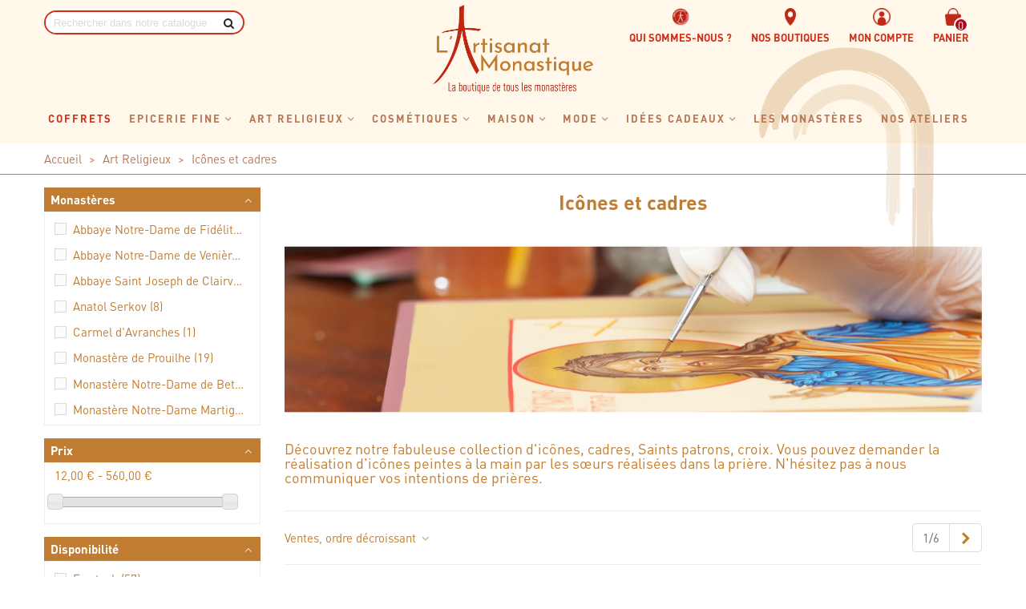

--- FILE ---
content_type: text/html; charset=utf-8
request_url: https://www.artisanatmonastique.com/24-icones-et-cadres
body_size: 32912
content:
<!doctype html>
<html lang="fr">

  <head>
	
	   
  <meta charset="utf-8">


  <meta http-equiv="x-ua-compatible" content="ie=edge">



  <title>Icônes et cadres</title>
  <script data-keepinline="true">
    var ajaxGetProductUrl = '//www.artisanatmonastique.com/module/cdc_googletagmanager/async';
    var ajaxShippingEvent = 1;
    var ajaxPaymentEvent = 1;

/* datalayer */
dataLayer = window.dataLayer || [];
    let cdcDatalayer = {"pageCategory":"category","event":"view_item_list","ecommerce":{"currencyCode":"EUR","impressions":[{"name":"Priere de Saint Francois","id":"6701","reference":"CAD001F","price":"10","brand":"Abbaye Notre-Dame de Fidelite Jouques","category":"Icones et cadres","item_category":"Art Religieux","item_category2":"Icones et cadres","item_category3":"Cadres","list":"Icones et cadres","position":1,"quantity":1,"link":"cadre-priere-de-saint-francois-13-cm-x-19-cm"},{"name":"Je m'abandonne","id":"6700","reference":"CAD001A","price":"10","brand":"Abbaye Notre-Dame de Fidelite Jouques","category":"Icones et cadres","item_category":"Art Religieux","item_category2":"Icones et cadres","item_category3":"Cadres","list":"Icones et cadres","position":2,"quantity":1,"link":"cadre-je-m-abandonne"},{"name":"Je suis le chemin","id":"6702","reference":"CAD001J","price":"10","brand":"Abbaye Notre-Dame de Fidelite Jouques","category":"Icones et cadres","item_category":"Art Religieux","item_category2":"Icones et cadres","item_category3":"Cadres","list":"Icones et cadres","position":3,"quantity":1,"link":"cadre-christ-je-suis-le-chemin"},{"name":"Tu mets la Joie","id":"6706","reference":"CAD001T","price":"10","brand":"Abbaye Notre-Dame de Fidelite Jouques","category":"Icones et cadres","item_category":"Art Religieux","item_category2":"Icones et cadres","item_category3":"Cadres","list":"Icones et cadres","position":4,"quantity":1,"link":"cadre-tu-mets-la-joie"},{"name":"Saint Carlo Acutis","id":"8701","reference":"STPCA","price":"30.83","brand":"Abbaye Notre-Dame de Veniere","category":"Icones et cadres","item_category":"Art Religieux","item_category2":"Icones et cadres","item_category3":"Cadres","list":"Icones et cadres","position":5,"quantity":1,"link":"patron-lamine-carlo-acutis"},{"name":"Plaque murale ND de Tendresse","id":"7829","reference":"NO045","price":"30.67","brand":"Monastere de Prouilhe","category":"Icones et cadres","item_category":"Art Religieux","item_category2":"Icones et cadres","item_category3":"Cadres","list":"Icones et cadres","position":6,"quantity":1,"link":"plaque-murale-nd-de-tendresse"},{"name":"Plaque murale ND de Grace","id":"7248","reference":"NO043","price":"30.67","brand":"Monastere de Prouilhe","category":"Icones et cadres","item_category":"Art Religieux","item_category2":"Icones et cadres","item_category3":"Cadres","list":"Icones et cadres","position":7,"quantity":1,"link":"plaque-murale-nd-de-grace"},{"name":"Vierge Marie Regarde l'etoile","id":"6703","reference":"CAD001M","price":"10","brand":"Abbaye Notre-Dame de Fidelite Jouques","category":"Icones et cadres","item_category":"Art Religieux","item_category2":"Icones et cadres","item_category3":"Cadres","list":"Icones et cadres","position":8,"quantity":1,"link":"cadre-enluminure-vierge-marie-regarde-l-etoile"},{"name":"Icone - Vierge et enfant 8x14 cm","id":"3063","reference":"LP50","price":"16.67","brand":"Monastere Notre-Dame Martigne Briand","category":"Icones et cadres","item_category":"Art Religieux","item_category2":"Icones et cadres","item_category3":"Icones","list":"Icones et cadres","position":9,"quantity":1,"link":"icone-vierge-et-enfant-8-cm-x-14-cm"},{"name":"Icone Saint-Georges","id":"3045","reference":"CR209","price":"16.67","brand":"Monastere Notre-Dame Martigne Briand","category":"Icones et cadres","item_category":"Art Religieux","item_category2":"Icones et cadres","item_category3":"Icones","list":"Icones et cadres","position":10,"quantity":1,"link":"icone-saint-george-10-cm-x-15-cm"},{"name":"Icone la Vierge en adoration XVe","id":"3041","reference":"EC508","price":"13.33","brand":"Monastere Notre-Dame Martigne Briand","category":"Icones et cadres","item_category":"Art Religieux","item_category2":"Icones et cadres","item_category3":"Icones","list":"Icones et cadres","position":11,"quantity":1,"link":"icone-la-vierge-en-adoration-xve-14-cm-x-10-cm"},{"name":"Plaque murale ND d'Esperance","id":"7830","reference":"NO040","price":"30.67","brand":"Monastere de Prouilhe","category":"Icones et cadres","item_category":"Art Religieux","item_category2":"Icones et cadres","item_category3":"Cadres","list":"Icones et cadres","position":12,"quantity":1,"link":"plaque-murale-nd-d-esperance"}]},"google_tag_params":{"ecomm_pagetype":"category","ecomm_category":"Icones et cadres"},"userLogged":0,"userId":"guest_546969"};
    dataLayer.push(cdcDatalayer);

/* call to GTM Tag */
(function(w,d,s,l,i){w[l]=w[l]||[];w[l].push({'gtm.start':
new Date().getTime(),event:'gtm.js'});var f=d.getElementsByTagName(s)[0],
j=d.createElement(s),dl=l!='dataLayer'?'&l='+l:'';j.async=true;j.src=
'https://www.googletagmanager.com/gtm.js?id='+i+dl;f.parentNode.insertBefore(j,f);
})(window,document,'script','dataLayer','GTM-TKF3JR5');

/* async call to avoid cache system for dynamic data */
dataLayer.push({
  'event': 'datalayer_ready'
});
</script>
  
  <meta name="description" content="Découvrez notre fabuleuse collection d&#039;icônes, cadres, Saints patrons, croix. Vous pouvez demander la réalisation d&#039;icônes peintes à la main par les sœurs réalisées dans la prière. N&#039;hésitez pas à nous communiquer vos intentions de prières.">
  <meta name="keywords" content="Icônes, cadres, artisanat monastique, produit monastique, produit monastique, saint patron, icône christ bon berger">

  <meta property="og:title" content="Icônes et cadres" />

  <meta property="og:type" content="website" />
  <meta property="og:url" content="https://www.artisanatmonastique.com/24-icones-et-cadres" />
  <meta property="og:site_name" content="L&#039;Artisanat Monastique" />

      <link rel="canonical" href="https://www.artisanatmonastique.com/24-icones-et-cadres">
  
  
                
                                                                      <link rel="next" href="https://www.artisanatmonastique.com/24-icones-et-cadres?page=2" />
            

<!--st begin -->

      <meta name="viewport" content="width=device-width, minimum-scale=0.25, maximum-scale=6, initial-scale=1.0" />
  
<!--st end -->

  <link rel="icon" type="image/vnd.microsoft.icon" href="https://www.artisanatmonastique.com/img/favicon.ico?1728031708">
  <link rel="shortcut icon" type="image/x-icon" href="https://www.artisanatmonastique.com/img/favicon.ico?1728031708">
  <!--st begin -->
      <link rel="apple-touch-icon" sizes="180x180" href="/stupload/stthemeeditor/77a44289422d74e8d9f0eb58ff467148.png?1728543502" />
        <link rel="icon" type="image/png" sizes="16x16" href="/stupload/stthemeeditor/2ce4c10bac006fc9e75b69341ec96d81.png?1728543502" />
        <link rel="icon" type="image/png" sizes="32x32" href="/stupload/stthemeeditor/7953db6b7d46521cef7b14fee2990fa2.png?1728543502" />
        <link rel="manifest" href="/stupload/stthemeeditor/1/site.webmanifest?1728543502">
        <link rel="mask-icon" href="/stupload/stthemeeditor/70c04cfa13aef53cbbc9302c5fefc306.svg?1728543502"
      color="#fff8eb">
        <meta name="msapplication-config" content="https://www.artisanatmonastique.com/stupload/stthemeeditor/1/browserconfig.xml?1728543502">
    
<!--st end -->

          <link rel="stylesheet" href="https://www.artisanatmonastique.com/themes/artisanatmonastique/assets/cache/theme-2f1f01554.css" media="all">
  





  

  <script>
        var addtocart_animation = 1;
        var cart_ajax = true;
        var click_on_header_cart = 0;
        var go_to_shopping_cart = 0;
        var hover_display_cp = 1;
        var prestashop = {"cart":{"products":[],"totals":{"total":{"type":"total","label":"Total","amount":0,"value":"0,00\u00a0\u20ac"},"total_including_tax":{"type":"total","label":"Total TTC","amount":0,"value":"0,00\u00a0\u20ac"},"total_excluding_tax":{"type":"total","label":"Total HT :","amount":0,"value":"0,00\u00a0\u20ac"}},"subtotals":{"products":{"type":"products","label":"Sous-total","amount":0,"value":"0,00\u00a0\u20ac"},"discounts":null,"shipping":{"type":"shipping","label":"Livraison","amount":0,"value":""},"tax":{"type":"tax","label":"Taxes incluses","amount":0,"value":"0,00\u00a0\u20ac"}},"products_count":0,"summary_string":"0 articles","vouchers":{"allowed":1,"added":[]},"discounts":[],"minimalPurchase":0.5,"minimalPurchaseRequired":"Un montant total de 0,50\u00a0\u20ac HT minimum est requis pour valider votre commande. Le montant actuel de votre commande est de 0,00\u00a0\u20ac HT."},"currency":{"id":1,"name":"Euro","iso_code":"EUR","iso_code_num":"978","sign":"\u20ac"},"customer":{"lastname":null,"firstname":null,"email":null,"birthday":null,"newsletter":null,"newsletter_date_add":null,"optin":null,"website":null,"company":null,"siret":null,"ape":null,"is_logged":false,"gender":{"type":null,"name":null},"addresses":[]},"country":{"id_zone":"9","id_currency":"0","call_prefix":"33","iso_code":"FR","active":"1","contains_states":"0","need_identification_number":"0","need_zip_code":"1","zip_code_format":"NNNNN","display_tax_label":"1","name":"France","id":8},"language":{"name":"Fran\u00e7ais (French)","iso_code":"fr","locale":"fr-FR","language_code":"fr","active":"1","is_rtl":"0","date_format_lite":"d\/m\/Y","date_format_full":"d\/m\/Y H:i:s","id":1},"page":{"title":"","canonical":"https:\/\/www.artisanatmonastique.com\/24-icones-et-cadres","meta":{"title":"Ic\u00f4nes et cadres","description":"D\u00e9couvrez notre fabuleuse collection d'ic\u00f4nes, cadres, Saints patrons, croix. Vous pouvez demander la r\u00e9alisation d'ic\u00f4nes peintes \u00e0 la main par les s\u0153urs r\u00e9alis\u00e9es dans la pri\u00e8re. N'h\u00e9sitez pas \u00e0 nous communiquer vos intentions de pri\u00e8res.","keywords":"Ic\u00f4nes, cadres, artisanat monastique, produit monastique, produit monastique, saint patron, ic\u00f4ne christ bon berger","robots":"index"},"page_name":"category","body_classes":{"lang-fr":true,"lang-rtl":false,"country-FR":true,"currency-EUR":true,"layout-left-column":true,"page-category":true,"tax-display-enabled":true,"page-customer-account":false,"category-id-24":true,"category-Ic\u00f4nes et cadres":true,"category-id-parent-4":true,"category-depth-level-3":true},"admin_notifications":[],"password-policy":{"feedbacks":{"0":"Tr\u00e8s faible","1":"Faible","2":"Moyenne","3":"Fort","4":"Tr\u00e8s fort","Straight rows of keys are easy to guess":"Les suites de touches sur le clavier sont faciles \u00e0 deviner","Short keyboard patterns are easy to guess":"Les mod\u00e8les courts sur le clavier sont faciles \u00e0 deviner.","Use a longer keyboard pattern with more turns":"Utilisez une combinaison de touches plus longue et plus complexe.","Repeats like \"aaa\" are easy to guess":"Les r\u00e9p\u00e9titions (ex. : \"aaa\") sont faciles \u00e0 deviner.","Repeats like \"abcabcabc\" are only slightly harder to guess than \"abc\"":"Les r\u00e9p\u00e9titions (ex. : \"abcabcabc\") sont seulement un peu plus difficiles \u00e0 deviner que \"abc\".","Sequences like abc or 6543 are easy to guess":"Les s\u00e9quences (ex. : abc ou 6543) sont faciles \u00e0 deviner.","Recent years are easy to guess":"Les ann\u00e9es r\u00e9centes sont faciles \u00e0 deviner.","Dates are often easy to guess":"Les dates sont souvent faciles \u00e0 deviner.","This is a top-10 common password":"Ce mot de passe figure parmi les 10 mots de passe les plus courants.","This is a top-100 common password":"Ce mot de passe figure parmi les 100 mots de passe les plus courants.","This is a very common password":"Ceci est un mot de passe tr\u00e8s courant.","This is similar to a commonly used password":"Ce mot de passe est similaire \u00e0 un mot de passe couramment utilis\u00e9.","A word by itself is easy to guess":"Un mot seul est facile \u00e0 deviner.","Names and surnames by themselves are easy to guess":"Les noms et les surnoms seuls sont faciles \u00e0 deviner.","Common names and surnames are easy to guess":"Les noms et les pr\u00e9noms courants sont faciles \u00e0 deviner.","Use a few words, avoid common phrases":"Utilisez quelques mots, \u00e9vitez les phrases courantes.","No need for symbols, digits, or uppercase letters":"Pas besoin de symboles, de chiffres ou de majuscules.","Avoid repeated words and characters":"\u00c9viter de r\u00e9p\u00e9ter les mots et les caract\u00e8res.","Avoid sequences":"\u00c9viter les s\u00e9quences.","Avoid recent years":"\u00c9vitez les ann\u00e9es r\u00e9centes.","Avoid years that are associated with you":"\u00c9vitez les ann\u00e9es qui vous sont associ\u00e9es.","Avoid dates and years that are associated with you":"\u00c9vitez les dates et les ann\u00e9es qui vous sont associ\u00e9es.","Capitalization doesn't help very much":"Les majuscules ne sont pas tr\u00e8s utiles.","All-uppercase is almost as easy to guess as all-lowercase":"Un mot de passe tout en majuscules est presque aussi facile \u00e0 deviner qu'un mot de passe tout en minuscules.","Reversed words aren't much harder to guess":"Les mots invers\u00e9s ne sont pas beaucoup plus difficiles \u00e0 deviner.","Predictable substitutions like '@' instead of 'a' don't help very much":"Les substitutions pr\u00e9visibles comme '\"@\" au lieu de \"a\" n'aident pas beaucoup.","Add another word or two. Uncommon words are better.":"Ajoutez un autre mot ou deux. Pr\u00e9f\u00e9rez les mots peu courants."}}},"shop":{"name":"L'Artisanat Monastique","logo":"https:\/\/www.artisanatmonastique.com\/img\/logo-1718263968.jpg","stores_icon":"https:\/\/www.artisanatmonastique.com\/img\/logo_stores.png","favicon":"https:\/\/www.artisanatmonastique.com\/img\/favicon.ico"},"core_js_public_path":"\/themes\/","urls":{"base_url":"https:\/\/www.artisanatmonastique.com\/","current_url":"https:\/\/www.artisanatmonastique.com\/24-icones-et-cadres","shop_domain_url":"https:\/\/www.artisanatmonastique.com","img_ps_url":"https:\/\/www.artisanatmonastique.com\/img\/","img_cat_url":"https:\/\/www.artisanatmonastique.com\/img\/c\/","img_lang_url":"https:\/\/www.artisanatmonastique.com\/img\/l\/","img_prod_url":"https:\/\/www.artisanatmonastique.com\/img\/p\/","img_manu_url":"https:\/\/www.artisanatmonastique.com\/img\/m\/","img_sup_url":"https:\/\/www.artisanatmonastique.com\/img\/su\/","img_ship_url":"https:\/\/www.artisanatmonastique.com\/img\/s\/","img_store_url":"https:\/\/www.artisanatmonastique.com\/img\/st\/","img_col_url":"https:\/\/www.artisanatmonastique.com\/img\/co\/","img_url":"https:\/\/www.artisanatmonastique.com\/themes\/panda\/assets\/img\/","css_url":"https:\/\/www.artisanatmonastique.com\/themes\/panda\/assets\/css\/","js_url":"https:\/\/www.artisanatmonastique.com\/themes\/panda\/assets\/js\/","pic_url":"https:\/\/www.artisanatmonastique.com\/upload\/","theme_assets":"https:\/\/www.artisanatmonastique.com\/themes\/panda\/assets\/","theme_dir":"https:\/\/www.artisanatmonastique.com\/themes\/artisanatmonastique\/","child_theme_assets":"https:\/\/www.artisanatmonastique.com\/themes\/artisanatmonastique\/assets\/","child_img_url":"https:\/\/www.artisanatmonastique.com\/themes\/artisanatmonastique\/assets\/img\/","child_css_url":"https:\/\/www.artisanatmonastique.com\/themes\/artisanatmonastique\/assets\/css\/","child_js_url":"https:\/\/www.artisanatmonastique.com\/themes\/artisanatmonastique\/assets\/js\/","pages":{"address":"https:\/\/www.artisanatmonastique.com\/adresse","addresses":"https:\/\/www.artisanatmonastique.com\/adresses","authentication":"https:\/\/www.artisanatmonastique.com\/connexion","manufacturer":"https:\/\/www.artisanatmonastique.com\/monasteres","cart":"https:\/\/www.artisanatmonastique.com\/panier","category":"https:\/\/www.artisanatmonastique.com\/index.php?controller=category","cms":"https:\/\/www.artisanatmonastique.com\/index.php?controller=cms","contact":"https:\/\/www.artisanatmonastique.com\/nous-contacter","discount":"https:\/\/www.artisanatmonastique.com\/reduction","guest_tracking":"https:\/\/www.artisanatmonastique.com\/suivi-commande-invite","history":"https:\/\/www.artisanatmonastique.com\/historique-commandes","identity":"https:\/\/www.artisanatmonastique.com\/identite","index":"https:\/\/www.artisanatmonastique.com\/","my_account":"https:\/\/www.artisanatmonastique.com\/mon-compte","order_confirmation":"https:\/\/www.artisanatmonastique.com\/confirmation-commande","order_detail":"https:\/\/www.artisanatmonastique.com\/index.php?controller=order-detail","order_follow":"https:\/\/www.artisanatmonastique.com\/suivi-commande","order":"https:\/\/www.artisanatmonastique.com\/commande","order_return":"https:\/\/www.artisanatmonastique.com\/index.php?controller=order-return","order_slip":"https:\/\/www.artisanatmonastique.com\/avoirs","pagenotfound":"https:\/\/www.artisanatmonastique.com\/page-introuvable","password":"https:\/\/www.artisanatmonastique.com\/recuperation-mot-de-passe","pdf_invoice":"https:\/\/www.artisanatmonastique.com\/index.php?controller=pdf-invoice","pdf_order_return":"https:\/\/www.artisanatmonastique.com\/index.php?controller=pdf-order-return","pdf_order_slip":"https:\/\/www.artisanatmonastique.com\/index.php?controller=pdf-order-slip","prices_drop":"https:\/\/www.artisanatmonastique.com\/promotions","product":"https:\/\/www.artisanatmonastique.com\/index.php?controller=product","registration":"https:\/\/www.artisanatmonastique.com\/index.php?controller=registration","search":"https:\/\/www.artisanatmonastique.com\/recherche","sitemap":"https:\/\/www.artisanatmonastique.com\/plan-site","stores":"https:\/\/www.artisanatmonastique.com\/magasins","supplier":"https:\/\/www.artisanatmonastique.com\/fournisseur","new_products":"https:\/\/www.artisanatmonastique.com\/nouveaux-produits","brands":"https:\/\/www.artisanatmonastique.com\/monasteres","register":"https:\/\/www.artisanatmonastique.com\/index.php?controller=registration","order_login":"https:\/\/www.artisanatmonastique.com\/commande?login=1"},"alternative_langs":[],"actions":{"logout":"https:\/\/www.artisanatmonastique.com\/?mylogout="},"no_picture_image":{"bySize":{"cart_default":{"url":"https:\/\/www.artisanatmonastique.com\/img\/p\/fr-default-cart_default.jpg","width":70,"height":80},"small_default":{"url":"https:\/\/www.artisanatmonastique.com\/img\/p\/fr-default-small_default.jpg","width":105,"height":120},"cart_default_2x":{"url":"https:\/\/www.artisanatmonastique.com\/img\/p\/fr-default-cart_default_2x.jpg","width":140,"height":160},"small_default_2x":{"url":"https:\/\/www.artisanatmonastique.com\/img\/p\/fr-default-small_default_2x.jpg","width":210,"height":240},"home_default":{"url":"https:\/\/www.artisanatmonastique.com\/img\/p\/fr-default-home_default.jpg","width":280,"height":320},"medium_default":{"url":"https:\/\/www.artisanatmonastique.com\/img\/p\/fr-default-medium_default.jpg","width":370,"height":423},"home_default_2x":{"url":"https:\/\/www.artisanatmonastique.com\/img\/p\/fr-default-home_default_2x.jpg","width":560,"height":640},"large_default":{"url":"https:\/\/www.artisanatmonastique.com\/img\/p\/fr-default-large_default.jpg","width":700,"height":800},"medium_default_2x":{"url":"https:\/\/www.artisanatmonastique.com\/img\/p\/fr-default-medium_default_2x.jpg","width":740,"height":846},"large_default_2x":{"url":"https:\/\/www.artisanatmonastique.com\/img\/p\/fr-default-large_default_2x.jpg","width":1200,"height":1372},"superlarge_default":{"url":"https:\/\/www.artisanatmonastique.com\/img\/p\/fr-default-superlarge_default.jpg","width":1200,"height":1372},"superlarge_default_2x":{"url":"https:\/\/www.artisanatmonastique.com\/img\/p\/fr-default-superlarge_default_2x.jpg","width":1200,"height":1372}},"small":{"url":"https:\/\/www.artisanatmonastique.com\/img\/p\/fr-default-cart_default.jpg","width":70,"height":80},"medium":{"url":"https:\/\/www.artisanatmonastique.com\/img\/p\/fr-default-home_default_2x.jpg","width":560,"height":640},"large":{"url":"https:\/\/www.artisanatmonastique.com\/img\/p\/fr-default-superlarge_default_2x.jpg","width":1200,"height":1372},"legend":""}},"configuration":{"display_taxes_label":true,"display_prices_tax_incl":true,"is_catalog":false,"show_prices":true,"opt_in":{"partner":false},"quantity_discount":{"type":"discount","label":"Remise sur prix unitaire"},"voucher_enabled":1,"return_enabled":0},"field_required":[],"breadcrumb":{"links":[{"title":"Accueil","url":"https:\/\/www.artisanatmonastique.com\/"},{"title":"Art Religieux","url":"https:\/\/www.artisanatmonastique.com\/4-art-religieux"},{"title":"Ic\u00f4nes et cadres","url":"https:\/\/www.artisanatmonastique.com\/24-icones-et-cadres"}],"count":3},"link":{"protocol_link":"https:\/\/","protocol_content":"https:\/\/"},"time":1769913902,"static_token":"3facbdbb74d1db519f1450f8f0cf8138","token":"0923301c5efaabc786bce8421798fd95","debug":false};
        var psr_icon_color = "#FFFFFF";
        var quick_search_as = true;
        var quick_search_as_min = 1;
        var quick_search_as_size = 6;
        var st_cart_page_url = "\/\/www.artisanatmonastique.com\/panier?action=show";
        var st_ins_getimgurl = "https:\/\/www.artisanatmonastique.com\/module\/stinstagram\/list";
        var st_maximum_already_message = "Vous avez atteint la quantit\u00e9 maximum pour ce produit.";
        var st_refresh_url = "\/\/www.artisanatmonastique.com\/module\/stshoppingcart\/ajax";
        var sttheme = {"cookie_domain":"www.artisanatmonastique.com","cookie_path":"\/","drop_down":0,"magnificpopup_tprev":"Previous","magnificpopup_tnext":"Suivant","magnificpopup_tcounter":"%curr% of %total%","theme_version":"2.8.7","ps_version":"8.2.0","is_rtl":0,"is_mobile_device":false,"gallery_image_type":"medium_default","thumb_image_type":"cart_default","responsive_max":2,"fullwidth":0,"responsive":"1","product_view_swither":"0","infinite_scroll":"2","cate_pro_lazy":"0","sticky_column":"0","filter_position":"0","sticky_option":4,"product_thumbnails":"0","pro_thumnbs_per_fw":1,"pro_thumnbs_per_xxl":1,"pro_thumnbs_per_xl":1,"pro_thumnbs_per_lg":1,"pro_thumnbs_per_md":1,"pro_thumnbs_per_sm":1,"pro_thumnbs_per_xs":1,"pro_thumnbs_per_odd_fw":0,"pro_thumnbs_per_odd_xxl":0,"pro_thumnbs_per_odd_xl":0,"pro_thumnbs_per_odd_lg":0,"pro_thumnbs_per_odd_md":0,"pro_thumnbs_per_odd_sm":0,"pro_thumnbs_per_odd_xs":0,"pro_kk_per_fw":"1","pro_kk_per_xxl":"1","pro_kk_per_xl":"1","pro_kk_per_lg":"1","pro_kk_per_md":"1","pro_kk_per_sm":"1","pro_kk_per_xs":"1","categories_per_fw":"6","categories_per_xxl":"6","categories_per_xl":"5","categories_per_lg":"5","categories_per_md":"4","categories_per_sm":"3","categories_per_xs":"2","enable_zoom":0,"enable_thickbox":1,"retina":"1","sticky_mobile_header":"2","sticky_mobile_header_height":"80","use_mobile_header":"1","pro_image_column_md":"5","submemus_animation":1,"submemus_action":0,"pro_quantity_input":"2","popup_vertical_fit":"0","pro_tm_slider":"0","pro_tm_slider_cate":"0","buy_now":"0","lazyload_main_gallery":"1","product_views":"0"};
        var wrongemailaddress_stnewsletter = "Invalid email address";
      </script>

<!--st end -->

  <style>#easycontent_7 {margin-top:0px;}#easycontent_7 {margin-bottom:0px;}#easycontent_container_10 {padding-top:50px;}#easycontent_container_10 {padding-bottom:50px;}#easycontent_container_10 {margin-top:0px;}#easycontent_container_10 {margin-bottom:0px;}</style>
<style>#st_header .search_widget_block{width:250px;}#st_header .search_widget_form_inner.input-group-with-border{border-color:#CF2F19;}#st_header .search_widget_btn.btn{border-color:#CF2F19;}#st_header .search_widget_form_inner.input-group-with-border{border-radius:26px;}#st_header .search_widget_form_inner.input-group-with-border .form-control{border-top-left-radius:26px;border-bottom-left-radius:26px;}.is_rtl #st_header .search_widget_form_inner.input-group-with-border .form-control{border-radius:26px;border-top-left-radius:0;border-bottom-left-radius:0;}#st_header .search_widget_btn{border-top-right-radius:26px;border-bottom-right-radius:26px;}.is_rtl #st_header .search_widget_btn{border-radius:26px 0 0 26px;}</style>
<style>
#st_mega_menu_wrap #st_ma_8:hover, #st_mega_menu_wrap #st_menu_8.current .ma_level_0,#st_mobile_menu #st_mo_ma_8:hover, #st_mobile_menu #st_mo_menu_8.active .mo_ma_level_0,#st_mega_menu_column_block #st_ma_8:hover, #st_mega_menu_column_block #st_menu_8.current .ma_level_0,#st_mega_menu_wrap #st_menu_block_8 a:hover,#st_mega_menu_column_block #st_menu_block_8 a:hover{color:#bf0218;}#st_mega_menu_wrap #st_menu_block_8 .ma_level_1:hover,#st_mega_menu_column_block #st_menu_block_8 .ma_level_1:hover{color:#bf0218;}#st_mega_menu_wrap #st_ma_61:hover, #st_mega_menu_wrap #st_menu_61.current .ma_level_0,#st_mobile_menu #st_mo_ma_61:hover, #st_mobile_menu #st_mo_menu_61.active .mo_ma_level_0,#st_mega_menu_column_block #st_ma_61:hover, #st_mega_menu_column_block #st_menu_61.current .ma_level_0,#st_mega_menu_wrap #st_menu_block_61 a:hover,#st_mega_menu_column_block #st_menu_block_61 a:hover{color:#bf0218;}#st_mega_menu_wrap #st_menu_block_61 .ma_level_1:hover,#st_mega_menu_column_block #st_menu_block_61 .ma_level_1:hover{color:#bf0218;}#st_mega_menu_wrap #st_ma_62:hover, #st_mega_menu_wrap #st_menu_62.current .ma_level_0,#st_mobile_menu #st_mo_ma_62:hover, #st_mobile_menu #st_mo_menu_62.active .mo_ma_level_0,#st_mega_menu_column_block #st_ma_62:hover, #st_mega_menu_column_block #st_menu_62.current .ma_level_0,#st_mega_menu_wrap #st_menu_block_62 a:hover,#st_mega_menu_column_block #st_menu_block_62 a:hover{color:#bf0218;}#st_mega_menu_wrap #st_menu_block_62 .ma_level_1:hover,#st_mega_menu_column_block #st_menu_block_62 .ma_level_1:hover{color:#bf0218;}#st_mega_menu_wrap #st_ma_63:hover, #st_mega_menu_wrap #st_menu_63.current .ma_level_0,#st_mobile_menu #st_mo_ma_63:hover, #st_mobile_menu #st_mo_menu_63.active .mo_ma_level_0,#st_mega_menu_column_block #st_ma_63:hover, #st_mega_menu_column_block #st_menu_63.current .ma_level_0,#st_mega_menu_wrap #st_menu_block_63 a:hover,#st_mega_menu_column_block #st_menu_block_63 a:hover{color:#bf0218;}#st_mega_menu_wrap #st_menu_block_63 .ma_level_1:hover,#st_mega_menu_column_block #st_menu_block_63 .ma_level_1:hover{color:#bf0218;}#st_mega_menu_wrap #st_ma_66:hover, #st_mega_menu_wrap #st_menu_66.current .ma_level_0,#st_mobile_menu #st_mo_ma_66:hover, #st_mobile_menu #st_mo_menu_66.active .mo_ma_level_0,#st_mega_menu_column_block #st_ma_66:hover, #st_mega_menu_column_block #st_menu_66.current .ma_level_0,#st_mega_menu_wrap #st_menu_block_66 a:hover,#st_mega_menu_column_block #st_menu_block_66 a:hover{color:#bf0218;}#st_mega_menu_wrap #st_menu_block_66 .ma_level_1:hover,#st_mega_menu_column_block #st_menu_block_66 .ma_level_1:hover{color:#bf0218;}#st_mega_menu_wrap #st_ma_67:hover, #st_mega_menu_wrap #st_menu_67.current .ma_level_0,#st_mobile_menu #st_mo_ma_67:hover, #st_mobile_menu #st_mo_menu_67.active .mo_ma_level_0,#st_mega_menu_column_block #st_ma_67:hover, #st_mega_menu_column_block #st_menu_67.current .ma_level_0,#st_mega_menu_wrap #st_menu_block_67 a:hover,#st_mega_menu_column_block #st_menu_block_67 a:hover{color:#bf0218;}#st_mega_menu_wrap #st_menu_block_67 .ma_level_1:hover,#st_mega_menu_column_block #st_menu_block_67 .ma_level_1:hover{color:#bf0218;}#st_mega_menu_wrap #st_ma_68:hover, #st_mega_menu_wrap #st_menu_68.current .ma_level_0,#st_mobile_menu #st_mo_ma_68:hover, #st_mobile_menu #st_mo_menu_68.active .mo_ma_level_0,#st_mega_menu_column_block #st_ma_68:hover, #st_mega_menu_column_block #st_menu_68.current .ma_level_0,#st_mega_menu_wrap #st_menu_block_68 a:hover,#st_mega_menu_column_block #st_menu_block_68 a:hover{color:#bf0218;}#st_mega_menu_wrap #st_menu_block_68 .ma_level_1:hover,#st_mega_menu_column_block #st_menu_block_68 .ma_level_1:hover{color:#bf0218;}#st_mega_menu_wrap #st_ma_69:hover, #st_mega_menu_wrap #st_menu_69.current .ma_level_0,#st_mobile_menu #st_mo_ma_69:hover, #st_mobile_menu #st_mo_menu_69.active .mo_ma_level_0,#st_mega_menu_column_block #st_ma_69:hover, #st_mega_menu_column_block #st_menu_69.current .ma_level_0,#st_mega_menu_wrap #st_menu_block_69 a:hover,#st_mega_menu_column_block #st_menu_block_69 a:hover{color:#bf0218;}#st_mega_menu_wrap #st_menu_block_69 .ma_level_1:hover,#st_mega_menu_column_block #st_menu_block_69 .ma_level_1:hover{color:#bf0218;}#st_mega_menu_wrap #st_ma_70:hover, #st_mega_menu_wrap #st_menu_70.current .ma_level_0,#st_mobile_menu #st_mo_ma_70:hover, #st_mobile_menu #st_mo_menu_70.active .mo_ma_level_0,#st_mega_menu_column_block #st_ma_70:hover, #st_mega_menu_column_block #st_menu_70.current .ma_level_0,#st_mega_menu_wrap #st_menu_block_70 a:hover,#st_mega_menu_column_block #st_menu_block_70 a:hover{color:#bf0218;}#st_mega_menu_wrap #st_menu_block_70 .ma_level_1:hover,#st_mega_menu_column_block #st_menu_block_70 .ma_level_1:hover{color:#bf0218;}#st_mega_menu_wrap #st_ma_79:hover, #st_mega_menu_wrap #st_menu_79.current .ma_level_0,#st_mobile_menu #st_mo_ma_79:hover, #st_mobile_menu #st_mo_menu_79.active .mo_ma_level_0,#st_mega_menu_column_block #st_ma_79:hover, #st_mega_menu_column_block #st_menu_79.current .ma_level_0,#st_mega_menu_wrap #st_menu_block_79 a:hover,#st_mega_menu_column_block #st_menu_block_79 a:hover{color:#bf0218;}#st_mega_menu_wrap #st_menu_block_79 .ma_level_1:hover,#st_mega_menu_column_block #st_menu_block_79 .ma_level_1:hover{color:#bf0218;}#st_mega_menu_wrap #st_ma_84:hover, #st_mega_menu_wrap #st_menu_84.current .ma_level_0,#st_mobile_menu #st_mo_ma_84:hover, #st_mobile_menu #st_mo_menu_84.active .mo_ma_level_0,#st_mega_menu_column_block #st_ma_84:hover, #st_mega_menu_column_block #st_menu_84.current .ma_level_0,#st_mega_menu_wrap #st_menu_block_84 a:hover,#st_mega_menu_column_block #st_menu_block_84 a:hover{color:#bf0218;}#st_mega_menu_wrap #st_menu_block_84 .ma_level_1:hover,#st_mega_menu_column_block #st_menu_block_84 .ma_level_1:hover{color:#bf0218;}#st_mega_menu_wrap #st_ma_94:hover, #st_mega_menu_wrap #st_menu_94.current .ma_level_0,#st_mobile_menu #st_mo_ma_94:hover, #st_mobile_menu #st_mo_menu_94.active .mo_ma_level_0,#st_mega_menu_column_block #st_ma_94:hover, #st_mega_menu_column_block #st_menu_94.current .ma_level_0,#st_mega_menu_wrap #st_menu_block_94 a:hover,#st_mega_menu_column_block #st_menu_block_94 a:hover{color:#bf0218;}#st_mega_menu_wrap #st_menu_block_94 .ma_level_1:hover,#st_mega_menu_column_block #st_menu_block_94 .ma_level_1:hover{color:#bf0218;}#st_mega_menu_wrap #st_ma_95:hover, #st_mega_menu_wrap #st_menu_95.current .ma_level_0,#st_mobile_menu #st_mo_ma_95:hover, #st_mobile_menu #st_mo_menu_95.active .mo_ma_level_0,#st_mega_menu_column_block #st_ma_95:hover, #st_mega_menu_column_block #st_menu_95.current .ma_level_0,#st_mega_menu_wrap #st_menu_block_95 a:hover,#st_mega_menu_column_block #st_menu_block_95 a:hover{color:#bf0218;}#st_mega_menu_wrap #st_menu_block_95 .ma_level_1:hover,#st_mega_menu_column_block #st_menu_block_95 .ma_level_1:hover{color:#bf0218;}#st_mega_menu_wrap #st_ma_102:hover, #st_mega_menu_wrap #st_menu_102.current .ma_level_0,#st_mobile_menu #st_mo_ma_102:hover, #st_mobile_menu #st_mo_menu_102.active .mo_ma_level_0,#st_mega_menu_column_block #st_ma_102:hover, #st_mega_menu_column_block #st_menu_102.current .ma_level_0,#st_mega_menu_wrap #st_menu_block_102 a:hover,#st_mega_menu_column_block #st_menu_block_102 a:hover{color:#bf0218;}#st_mega_menu_wrap #st_menu_block_102 .ma_level_1:hover,#st_mega_menu_column_block #st_menu_block_102 .ma_level_1:hover{color:#bf0218;}#st_mega_menu_wrap #st_ma_104:hover, #st_mega_menu_wrap #st_menu_104.current .ma_level_0,#st_mobile_menu #st_mo_ma_104:hover, #st_mobile_menu #st_mo_menu_104.active .mo_ma_level_0,#st_mega_menu_column_block #st_ma_104:hover, #st_mega_menu_column_block #st_menu_104.current .ma_level_0,#st_mega_menu_wrap #st_menu_block_104 a:hover,#st_mega_menu_column_block #st_menu_block_104 a:hover{color:#bf0218;}#st_mega_menu_wrap #st_menu_block_104 .ma_level_1:hover,#st_mega_menu_column_block #st_menu_block_104 .ma_level_1:hover{color:#bf0218;}#st_mega_menu_wrap #st_ma_111:hover, #st_mega_menu_wrap #st_menu_111.current .ma_level_0,#st_mobile_menu #st_mo_ma_111:hover, #st_mobile_menu #st_mo_menu_111.active .mo_ma_level_0,#st_mega_menu_column_block #st_ma_111:hover, #st_mega_menu_column_block #st_menu_111.current .ma_level_0,#st_mega_menu_wrap #st_menu_block_111 a:hover,#st_mega_menu_column_block #st_menu_block_111 a:hover{color:#bf0218;}#st_mega_menu_wrap #st_menu_block_111 .ma_level_1:hover,#st_mega_menu_column_block #st_menu_block_111 .ma_level_1:hover{color:#bf0218;}#st_mega_menu_wrap #st_ma_112:hover, #st_mega_menu_wrap #st_menu_112.current .ma_level_0,#st_mobile_menu #st_mo_ma_112:hover, #st_mobile_menu #st_mo_menu_112.active .mo_ma_level_0,#st_mega_menu_column_block #st_ma_112:hover, #st_mega_menu_column_block #st_menu_112.current .ma_level_0,#st_mega_menu_wrap #st_menu_block_112 a:hover,#st_mega_menu_column_block #st_menu_block_112 a:hover{color:#bf0218;}#st_mega_menu_wrap #st_menu_block_112 .ma_level_1:hover,#st_mega_menu_column_block #st_menu_block_112 .ma_level_1:hover{color:#bf0218;}#st_mega_menu_wrap #st_ma_113:hover, #st_mega_menu_wrap #st_menu_113.current .ma_level_0,#st_mobile_menu #st_mo_ma_113:hover, #st_mobile_menu #st_mo_menu_113.active .mo_ma_level_0,#st_mega_menu_column_block #st_ma_113:hover, #st_mega_menu_column_block #st_menu_113.current .ma_level_0,#st_mega_menu_wrap #st_menu_block_113 a:hover,#st_mega_menu_column_block #st_menu_block_113 a:hover{color:#bf0218;}#st_mega_menu_wrap #st_menu_block_113 .ma_level_1:hover,#st_mega_menu_column_block #st_menu_block_113 .ma_level_1:hover{color:#bf0218;}#st_mega_menu_wrap #st_ma_114:hover, #st_mega_menu_wrap #st_menu_114.current .ma_level_0,#st_mobile_menu #st_mo_ma_114:hover, #st_mobile_menu #st_mo_menu_114.active .mo_ma_level_0,#st_mega_menu_column_block #st_ma_114:hover, #st_mega_menu_column_block #st_menu_114.current .ma_level_0,#st_mega_menu_wrap #st_menu_block_114 a:hover,#st_mega_menu_column_block #st_menu_block_114 a:hover{color:#bf0218;}#st_mega_menu_wrap #st_menu_block_114 .ma_level_1:hover,#st_mega_menu_column_block #st_menu_block_114 .ma_level_1:hover{color:#bf0218;}#st_mega_menu_wrap #st_ma_115:hover, #st_mega_menu_wrap #st_menu_115.current .ma_level_0,#st_mobile_menu #st_mo_ma_115:hover, #st_mobile_menu #st_mo_menu_115.active .mo_ma_level_0,#st_mega_menu_column_block #st_ma_115:hover, #st_mega_menu_column_block #st_menu_115.current .ma_level_0,#st_mega_menu_wrap #st_menu_block_115 a:hover,#st_mega_menu_column_block #st_menu_block_115 a:hover{color:#bf0218;}#st_mega_menu_wrap #st_menu_block_115 .ma_level_1:hover,#st_mega_menu_column_block #st_menu_block_115 .ma_level_1:hover{color:#bf0218;}#st_mega_menu_wrap #st_ma_128,#st_mobile_menu #st_mo_ma_128,#st_mega_menu_column_block #st_ma_128,#st_mega_menu_wrap #st_menu_block_128,#st_mega_menu_wrap #st_menu_block_128 a,#st_mega_menu_column_block #st_menu_block_128,#st_mega_menu_column_block #st_menu_block_128 a{color:#cf2f19;}
</style>
<style>#st_swiper_1 .swiper-pagination-bullet, #st_swiper_1 .swiper-pagination-progress{background-color:#000000;}#st_swiper_1 .swiper-pagination-st-round .swiper-pagination-bullet{background-color:transparent;border-color:#000000;}#st_swiper_1 .swiper-pagination-st-round .swiper-pagination-bullet span{background-color:#000000;}#st_swiper_1 .swiper-pagination-bullet-active, #st_swiper_1 .swiper-pagination-progress .swiper-pagination-progressbar{background-color:#bf0218;}#st_swiper_1 .swiper-pagination-st-round .swiper-pagination-bullet.swiper-pagination-bullet-active{background-color:#bf0218;border-color:#bf0218;}#st_swiper_1 .swiper-pagination-st-round .swiper-pagination-bullet.swiper-pagination-bullet-active span{background-color:#bf0218;}#swiper_container_out_1{margin-bottom:0px;}</style>
<style>.stfeaturedslider_container.products_container .title_block_inner{color:#ffffff;}</style>
<style>.featured_categories_container.products_container .title_block_inner{color:#000000;}.featured_categories_container.products_container .title_block_inner:hover{color:#bf0218;}.featured_categories_container.products_container .title_style_0,.featured_categories_container.products_container .title_style_0 .title_block_inner{border-bottom-width:1px;}.featured_categories_container.products_container .title_style_0 .title_block_inner{margin-bottom:1px;}.featured_categories_container.products_container .title_style_1 .flex_child, .featured_categories_container.products_container .title_style_3 .flex_child{border-bottom-width:1px;}.featured_categories_container.products_container .title_style_2 .flex_child{border-bottom-width:1px;border-top-width:1px;}.featured_categories_container.products_container .title_style_0, .featured_categories_container.products_container .title_style_1 .flex_child, .featured_categories_container.products_container .title_style_2 .flex_child, .featured_categories_container.products_container .title_style_3 .flex_child{border-bottom-color: #bf0218;}.featured_categories_container.products_container .title_style_2 .flex_child{border-top-color: #bf0218;}.featured_categories_container.products_container .title_style_0 .title_block_inner{border-color: #000000;}.featured_categories_container .s_title_block a, .featured_categories_container .cate_outer_box ul a{color:#000000;}.featured_categories_container .s_title_block a:hover, .featured_categories_container .cate_outer_box ul a:hover{color:#bf0218;}.featured_categories_container.block .products_slider .swiper-button{color:#bf0218;}.featured_categories_container.block .products_slider .swiper-button:hover{color:#000000;}.featured_categories_container.block .products_slider .swiper-button{background-color:#ffffff;}.featured_categories_container.block .products_slider .swiper-button:hover{background-color:#bf0218;}</style>
<style>.st_banner_block_2 .st_image_layered_description, a.st_banner_block_2 , .st_banner_block_2 .st_image_layered_description a{color:#ffffff;} .st_banner_block_2 .separater{border-color:#ffffff;}.st_banner_block_3 .st_image_layered_description, a.st_banner_block_3 , .st_banner_block_3 .st_image_layered_description a{color:#ffffff;} .st_banner_block_3 .separater{border-color:#ffffff;}.st_banner_block_4 .st_image_layered_description, a.st_banner_block_4 , .st_banner_block_4 .st_image_layered_description a{color:#ffffff;} .st_banner_block_4 .separater{border-color:#ffffff;}.st_banner_block_11 .st_image_layered_description, a.st_banner_block_11 , .st_banner_block_11 .st_image_layered_description a{color:#ffffff;} .st_banner_block_11 .separater{border-color:#ffffff;}.st_banner_block_11 .st_image_layered_description_inner{background: #d3152b;background:rgba(211,21,43,0.8);}#st_banner_1.st_banner_row .row{margin-left:-5px;margin-right:-5px;}#st_banner_1 .banner_col{padding-left:5px;padding-right:5px;}#st_banner_1 .banner_col.banner_b .st_banner_block{margin-bottom:10px;}#st_banner_1{padding-top:0px;}#st_banner_1{padding-bottom:0px;}#st_banner_1{margin-top:0px;}#st_banner_1{margin-bottom:0px;}</style>
<style>.brands_slider_container.products_container .title_block_inner{font-size:35px;}.brands_slider_container.products_container .title_block_inner{color:#CE9154;}.brands_slider_container.products_container .title_block_inner:hover{color:#CE9154;}.brands_slider_container.products_container .title_style_0,.brands_slider_container.products_container .title_style_0 .title_block_inner{border-bottom-width:0px;}.brands_slider_container.products_container .title_style_0 .title_block_inner{margin-bottom:0px;}.brands_slider_container.products_container .title_style_1 .flex_child, .brands_slider_container.products_container .title_style_3 .flex_child{border-bottom-width:0px;}.brands_slider_container.products_container .title_style_2 .flex_child{border-bottom-width:0px;border-top-width:0px;}.brands_slider_container.products_container .pro_second_box .s_title_block a, .brands_slider_container.products_container .pro_second_box .product-desc{color:#C12611;}.brands_slider_container.products_container .pro_second_box .s_title_block a:hover{color:#C12611;}.brands_slider_container.products_container .pro_outer_box .pro_second_box{background-color:#ffffff;}.brands_slider_container.products_container .pro_outer_box:hover .pro_second_box{background-color:#ffffff;}.brands_slider_container.block .products_slider .swiper-button{color:#C12611;}.brands_slider_container.block .products_slider .swiper-button:hover{color:#C12611;}.brands_slider_container.block .products_slider .swiper-button.swiper-button-disabled, .brands_slider_container.block .products_slider .swiper-button.swiper-button-disabled:hover{color:#f0f0f0;}</style>
<style> .breadcrumb_spacing{height:0px;} #page_banner_container_1 .breadcrumb_nav, #page_banner_container_1 .breadcrumb_nav a{color: #B67754;} #page_banner_container_1 .style_content, #page_banner_container_1 .style_content a{color: #B67754;} #page_banner_container_1 .breadcrumb_nav a{color: #B67754;} #page_banner_container_1 .style_content a{color: #B67754;} #page_banner_container_1 .breadcrumb_nav a:hover{color: #B67754;} #page_banner_container_1 .style_content a:hover{color: #B67754;} #page_banner_container_1 {background-color: #ffffff;} #page_banner_container_1 {border-color: #C07D31;} #page_banner_container_1 {border-top-width: 0px;} #page_banner_container_1 {border-bottom-width: 1px;} #page_banner_container_1 {padding-top: 8px;} #page_banner_container_1 {padding-bottom: 8px;} #page_banner_container_1 {margin-top:0px;}</style>
<style>#side_mobile_nav{right: 0; left: auto; border-left-width: 4px;border-right-width: 0;}.is_rtl #side_mobile_nav{left: 0; right: auto;border-left-width:0;border-right-width: 4px;}#side_products_cart{right: 0; left: auto; border-left-width: 4px;border-right-width: 0;}.is_rtl #side_products_cart{left: 0; right: auto;border-left-width:0;border-right-width: 4px;}#side_stmobilemenu{right: auto; left: 0; border-left-width: 0;border-right-width: 4px;}.is_rtl #side_stmobilemenu{left: auto; right: 0;border-left-width:4px;border-right-width: 0;}#side_search{right: 0; left: auto; border-left-width: 4px;border-right-width: 0;}.is_rtl #side_search{left: 0; right: auto;border-left-width:0;border-right-width: 4px;}#rightbar{-webkit-flex-grow: 0; -moz-flex-grow: 0; flex-grow: 0; -ms-flex-positive: 0;}#leftbar{-webkit-flex-grow: 0; -moz-flex-grow: 0; flex-grow: 0; -ms-flex-positive: 0;}.st-menu{bottom:0;}#body_wrapper{padding-bottom: 0;}.mobile_device.use_mobile_header .st-menu{bottom:0;}.mobile_device.use_mobile_header #body_wrapper{padding-bottom: 0;}@media only screen and (max-width: 991px) {.layout-left-column.slide_lr_column .st-menu,.layout-right-column.slide_lr_column .st-menu,.layout-both-columns.slide_lr_column .st-menu{bottom:50px;}.layout-left-column.slide_lr_column #body_wrapper,.layout-right-column.slide_lr_column #body_wrapper,.layout-both-columns.slide_lr_column #body_wrapper{padding-bottom: 50px;}}@media only screen and (max-width: 991px) {.mobile_device.use_mobile_header.layout-left-column.slide_lr_column .st-menu,.mobile_device.use_mobile_header.layout-right-column.slide_lr_column .st-menu,.mobile_device.use_mobile_header.layout-both-columns.slide_lr_column .st-menu{bottom:50px;}.mobile_device.use_mobile_header.layout-left-column.slide_lr_column #body_wrapper,.mobile_device.use_mobile_header.layout-right-column.slide_lr_column #body_wrapper,.mobile_device.use_mobile_header.layout-both-columns.slide_lr_column #body_wrapper{padding-bottom: 50px;}}#rightbar{top:auto; bottom:0%;}#leftbar{top:auto; bottom:0%;}</style>
<style>#st_news_letter_1 .st_news_letter_form_inner{max-width:705px;}#st_news_letter_1 .st_news_letter_input{height:40px;}#st_news_letter_1 .st_news_letter_input{color:#000000;}#st_news_letter_1 .st_news_letter_input{background-color:#ffffff;}#st_news_letter_1 .input-group-with-border{border-color:#464653;}#st_news_letter_1 .st_news_letter_submit{color:#ffffff;}#st_news_letter_1 .st_news_letter_submit{background-color:#464653;}#st_news_letter_1 .st_news_letter_submit:hover{color:#ffffff;}#st_news_letter_1 .st_news_letter_submit:hover{background-color:#bf0218;}#st_news_letter_popup_2 .modal-dialog{max-width:750px;}#st_news_letter_2 .st_news_letter_input{color:#271000;}#st_news_letter_2 .input-group-with-border{border-color:#be2a00;}#st_news_letter_2 .st_news_letter_submit{background-color:#c62b00;}#st_news_letter_2 .st_news_letter_submit:hover{color:#ffffff;}#st_news_letter_2 .st_news_letter_submit:hover{background-color:#c62b00;}#st_news_letter_2 ,#footer #st_news_letter_2 {margin-top:0px;}</style>
<script>
//<![CDATA[
var ins_follow = "Follow";
var ins_posts = "Posts";
var ins_followers = "Followers";
var ins_following = "Following";
var stinstagram_view_in_ins = "View in Instagram";
var stinstagram_view_larger = "Click to view larger";
var st_timeago_suffixAgo= "ago";
var st_timeago_suffixFromNow= "from now";
var st_timeago_inPast= "any moment now";
var st_timeago_seconds= "less than a minute";
var st_timeago_minute= "about a minute";
var st_timeago_minutes= "#d minutes";
var st_timeago_hour= "about an hour";
var st_timeago_hours= "about #d hours";
var st_timeago_day= "a day";
var st_timeago_days= "#d days";
var st_timeago_month= "about a month";
var st_timeago_months= "#d months";
var st_timeago_year= "about a year";
var st_timeago_years= "#d years";
var st_timeago_years= "#d years";
var ins_previous= "Previous";
var ins_next= "Suivant";

var instagram_block_array={'profile':[],'feed':[]};

//]]>
</script><style>.st_sticker_1{border-color:#999999;}.st_sticker_1{border-width:2px;}.st_sticker_1{font-weight:normal;}.st_sticker_1{left:0px;}.st_sticker_1{top:0px;}.st_sticker_2{color:#d3152b;}.st_sticker_2{background:rgba(255,255,255,1);}.st_sticker_2{border-color:#d3152b;}.st_sticker_2{border-width:1px;}.st_sticker_2{width:120px;}.st_sticker_2{font-weight:normal;}.st_sticker_2{right:0px;}.st_sticker_2{top:0px;}.st_sticker_3{color:#ffffff;}.st_sticker_3{background:rgba(229,77,38,0);}.st_sticker_3{border-width:0px;}.st_sticker_4{color:#bf0218;}.st_sticker_4{background:rgba(255,255,255,1);}.st_sticker_4{border-color:#f0f0f0;}.st_sticker_4{border-width:1px;}.st_sticker_4{font-weight:normal;}.st_sticker_4{right:0px;}.st_sticker_4{top:0px;}</style>

<script async src="https://www.googletagmanager.com/gtag/js?id=G-GN74T1JMCS"></script>
<script>
  window.dataLayer = window.dataLayer || [];
  function gtag(){dataLayer.push(arguments);}
  gtag('js', new Date());
  gtag(
    'config',
    'G-GN74T1JMCS',
    {
      'debug_mode':false
                      }
  );
</script>


<style>.stfeaturedslidertwo_container.products_container .title_block_inner{color:#ffffff;}</style>


	
  </head>
  <body id="category" class="category lang-fr country-fr currency-eur layout-left-column page-category tax-display-enabled category-id-24 category-icones-et-cadres category-id-parent-4 category-depth-level-3   lang_fr  dropdown_menu_event_0 
   desktop_device  slide_lr_column        is_logged_0 	 show-left-column hide-right-column 
  ">	
      <!-- Google Tag Manager (noscript) -->
<noscript><iframe src="https://www.googletagmanager.com/ns.html?id=GTM-TKF3JR5"
height="0" width="0" style="display:none;visibility:hidden"></iframe></noscript>
<!-- End Google Tag Manager (noscript) -->

    
	<div id="st-container" class="st-container st-effect-0">
	  <div class="st-pusher">
		<div class="st-content"><!-- this is the wrapper for the content -->
		  <div class="st-content-inner">
	<!-- off-canvas-end -->

	<main id="body_wrapper">
	  <div id="page_wrapper" class="" >
	  
			  
	  <div class="header-container   header_sticky_option_4">
	  <header id="st_header" class="animated fast">
		
		  
  
    

            <div id="top_bar" class="nav_bar horizontal-s " >
      <div class="wide_container_box wide_container">
        <div id="top_bar_container" class="container">
          <div id="top_bar_row" class="flex_container">
            <nav id="nav_left" class="flex_float_left"><div class="flex_box"><!-- MODULE st stsearchbar -->
<div class="search_widget_block  stsearchbar_builder top_bar_item ">
<div class="search_widget" data-search-controller-url="//www.artisanatmonastique.com/recherche">
	<form method="get" action="//www.artisanatmonastique.com/recherche" class="search_widget_form">
		<input type="hidden" name="controller" value="search">
		<div class="search_widget_form_inner input-group round_item js-parent-focus input-group-with-border">
	      <input type="text" class="form-control search_widget_text js-child-focus" name="s" value="" placeholder="Rechercher dans notre catalogue">
	      <span class="input-group-btn">
	        <button class="btn btn-search btn-no-padding btn-spin search_widget_btn link_color icon_btn" type="submit"><i class="fto-search-1"></i></button>
	      </span>
	    </div>

	</form>
	<div class="search_results  search_show_img  search_show_name  search_show_price "></div>
	<a href="javascript:;" title="More products." rel="nofollow" class="display_none search_more_products go">Cliquez pour voir plus de produits.</a>
	<div class="display_none search_no_products">Aucun produit trouvé.</div>
</div>
</div>
<!-- /MODULE st stsearchbar -->
</div></nav>
            <nav id="nav_center" class="flex_float_center"><div class="flex_box"></div></nav>
            <nav id="nav_right" class="flex_float_right"><div class="flex_box">                                                <aside id="easycontent_7" class="easycontent_7   block  easycontent  " >
                            	<div class="style_content  block_content ">
                    <div class="easy_brother_block text-2 text-md-2"><div class="d-flex"><a href="/content/16-qui-sommes-nous" rel="nofollow" title="Qui sommes-nous ?" class="whoweare-icon-link"> <i class="whoweare-icon-img icon_btn"></i> <span class="whoweare-icon-text">Qui sommes-nous ?</span> </a> <a href="/content/7-nos-boutiques" rel="nofollow" title="Nos boutiques" class="shop-icon-link"> <i class="shop-icon-img icon_btn"></i> <span class="shop-icon-text">Nos boutiques</span> </a></div></div>                                	</div>
            </aside>
                      <a class="login top_bar_item dropdown_tri"
     href="https://www.artisanatmonastique.com/mon-compte"
     rel="nofollow"
     title="Connectez-vous à votre compte client">
    <span class="header_item">
        <span class="header_icon_btn_icon header_v_align_m">
          <i class="custom-customer-icon icon_btn"></i>
        </span>
        <span class="header_icon_btn_text header_v_align_m">Mon compte</span>
    </span>
  </a>
<div class="blockcart dropdown_wrap top_bar_item shopping_cart_style_0  clearfix" data-refresh-url="//www.artisanatmonastique.com/module/stshoppingcart/ajax"><a href="//www.artisanatmonastique.com/panier?action=show"title="Voir mon panier"rel="nofollow"class="st_shopping_cart dropdown_tri header_item "data-name="side_products_cart"data-direction="open_bar_right"><div class="flex_container custom_cart_contain"><div class="ajax_cart_bag mar_r4"><span class="ajax_cart_quantity amount_circle ">0</span><span class="ajax_cart_bg_handle"></span></div><span class="cart_text mar_r4">Panier</span></div></a><div class="dropdown_list cart_body  no_show_empty "><div class="dropdown_box"><div class="shoppingcart-list">
  <div class="cart_empty">Votre panier est vide.</div>
</div></div></div></div></div></nav>
          </div>
        </div>          
      </div>
    </div>
  

  <section id="mobile_bar" class="animated fast">
    <div class="container">
      <div id="mobile_bar_top" class="flex_container">
                  <div id="mobile_bar_left">
            <div class="flex_container">
              
            	                	<!-- MODULE st stsidebar -->
	<a id="rightbar_4"  href="javascript:;" class="mobile_bar_tri  menu_mobile_bar_tri mobile_bar_item  " data-name="side_stmobilemenu" data-direction="open_bar_left" rel="nofollow" title="Menu">
	    <i class="fto-menu fs_xl"></i>
	    <span class="mobile_bar_tri_text">Menu</span>
	</a>
<!-- /MODULE st stsidebar -->

              
            </div>
          </div>
          <div id="mobile_bar_center" class="flex_child">
            <div class="flex_container  flex_center ">              
            	                            <a class="mobile_logo" href="https://www.artisanatmonastique.com/" title="L&#039;Artisanat Monastique">
              <img class="logo" src="https://www.artisanatmonastique.com/img/logo-1718263968.jpg"  alt="L&#039;Artisanat Monastique" width="785" height="434"/>
            </a>
        
              	              
              
            </div>
          </div>
          <div id="mobile_bar_right">
            <div class="flex_container">	<!-- MODULE st stsidebar -->
	<a id="rightbar_10"  href="javascript:;" class="mobile_bar_tri  customer_mobile_bar_tri mobile_bar_item" data-name="side_mobile_nav" data-direction="open_bar_right" rel="nofollow" title="Paramètres">
			<i class="custom-customer-icon"></i>
	    <span class="mobile_bar_tri_text">Paramètres</span>
	</a>
	<a id="rightbar_1" rel="nofollow" title="Voir mon panier"  href="javascript:;" class="mobile_bar_tri  cart_mobile_bar_tri mobile_bar_item shopping_cart_style_0" data-name="side_products_cart" data-direction="open_bar_right">
		<div class="ajax_cart_bag">
			<span class="ajax_cart_quantity amount_circle ">0</span>
			<span class="ajax_cart_bg_handle"></span>
			<i class="fto-glyph icon_btn  fs_xl"></i>
		</div>
		<span class="mobile_bar_tri_text">Panier</span>
	</a>
<!-- /MODULE st stsidebar -->
</div>
          </div>
      </div>
      <div id="mobile_bar_bottom" class="flex_container">
        	<!-- MODULE st stsidebar -->
			<div class="search_widget_block ">
<div class="search_widget" data-search-controller-url="//www.artisanatmonastique.com/recherche">
	<form method="get" action="//www.artisanatmonastique.com/recherche" class="search_widget_form">
		<input type="hidden" name="controller" value="search">
		<div class="search_widget_form_inner input-group round_item js-parent-focus input-group-with-border">
	      <input type="text" class="form-control search_widget_text js-child-focus" name="s" value="" placeholder="Chercher dans notre catalogue">
	      <span class="input-group-btn">
	        <button class="btn btn-search btn-no-padding btn-spin search_widget_btn link_color icon_btn" type="submit"><i class="fto-search-1"></i></button>
	      </span>
	    </div>

	</form>
	<div class="search_results  search_show_img  search_show_name  search_show_price "></div>
	<a href="javascript:;" title="More products." rel="nofollow" class="display_none search_more_products go">Cliquez pour voir plus de produits.</a>
	<div class="display_none search_no_products">Aucun produit trouvé.</div>
</div>
</div>
	<!-- /MODULE st stsidebar -->

      </div>
    </div>
  </section>


    <div id="header_primary" class="">
    <div class="wide_container_box wide_container">
      <div id="header_primary_container" class="container">
        <div id="header_primary_row" class="flex_container  logo_center ">
                                  <div id="header_left" class="">
            <div class="flex_container header_box  flex_left ">
                                        </div>
          </div>
            <div id="header_center" class="">
              <div class="flex_container header_box  flex_center ">
                                      <div class="logo_box">
          <div class="slogan_horizon">
            <a class="shop_logo" href="https://www.artisanatmonastique.com/" title="L&#039;Artisanat Monastique">
                <img class="logo" src="https://www.artisanatmonastique.com/img/logo-1718263968.jpg"  alt="L&#039;Artisanat Monastique" width="785" height="434"/>
            </a>
                      </div>
                  </div>
        
                                          </div>
            </div>
          <div id="header_right" class="">
            <div id="header_right_top" class="flex_container header_box  flex_center ">
                
            </div>
                <div id="header_right_bottom" class="flex_container header_box  flex_right ">
                                </div>
          </div>
        </div>
      </div>
    </div>
  </div>
    <div class="nav_full_container "></div>


  <div id="easymenu_container" class="easymenu_bar"></div>
              <section id="top_extra" class="main_menu_has_widgets_0">
      <div class="wide_container boxed_megamenu">
      <div class="st_mega_menu_container animated fast">
      <div class="container">
        <div id="top_extra_container" class="flex_container  flex_center ">
            	<!-- MODULE st stmegamenu -->
	<nav id="st_mega_menu_wrap" class="">
		<ul class="st_mega_menu clearfix mu_level_0">
								<li id="st_menu_128" class="ml_level_0 m_alignment_0">
			<a id="st_ma_128" href="https://www.artisanatmonastique.com/196-promotions" class="ma_level_0">Coffrets</a>
					</li>
									<li id="st_menu_6" class="ml_level_0 m_alignment_0">
			<a id="st_ma_6" href="https://www.artisanatmonastique.com/3-epicerie-fine" class="ma_level_0 is_parent">Epicerie Fine</a>
								<div class="stmenu_sub style_wide col-md-12">
		<div class="row m_column_row">
																			<div id="st_menu_column_4" class="col-md-3">
																											<div id="st_menu_block_8">
																<ul class="mu_level_1">
									<li class="ml_level_1">
										<a id="st_ma_8" href="https://www.artisanatmonastique.com/10-epicerie-salee"  class="ma_level_1 ma_item">Epicerie Salée</a>
																																													<ul class="mu_level_2 p_granditem_1">
					<li class="ml_level_2 granditem_0 p_granditem_1">
			<div class="menu_a_wrap">
			<a href="https://www.artisanatmonastique.com/51-aperitif" class="ma_level_2 ma_item "><i class="fto-angle-right list_arrow"></i>Apéritif</a>
						</div>
				</li>
					<li class="ml_level_2 granditem_0 p_granditem_1">
			<div class="menu_a_wrap">
			<a href="https://www.artisanatmonastique.com/50-pates-farines-et-cereales" class="ma_level_2 ma_item "><i class="fto-angle-right list_arrow"></i>Farines, pâtes et céréales</a>
						</div>
				</li>
					<li class="ml_level_2 granditem_0 p_granditem_1">
			<div class="menu_a_wrap">
			<a href="https://www.artisanatmonastique.com/48-huiles-et-vinaigres" class="ma_level_2 ma_item "><i class="fto-angle-right list_arrow"></i>Huiles et vinaigres</a>
						</div>
				</li>
					<li class="ml_level_2 granditem_0 p_granditem_1">
			<div class="menu_a_wrap">
			<a href="https://www.artisanatmonastique.com/47-moutardes-sels-et-aromates" class="ma_level_2 ma_item "><i class="fto-angle-right list_arrow"></i>Moutardes, Sels et aromates</a>
						</div>
				</li>
					<li class="ml_level_2 granditem_0 p_granditem_1">
			<div class="menu_a_wrap">
			<a href="https://www.artisanatmonastique.com/49-tartinables" class="ma_level_2 ma_item "><i class="fto-angle-right list_arrow"></i>Tartinables, Olives et Graines</a>
						</div>
				</li>
					<li class="ml_level_2 granditem_0 p_granditem_1">
			<div class="menu_a_wrap">
			<a href="https://www.artisanatmonastique.com/52-terrines-pates-et-rillettes" class="ma_level_2 ma_item "><i class="fto-angle-right list_arrow"></i>Terrines, pâtés et rillettes</a>
						</div>
				</li>
		</ul>
																			</li>
								</ul>	
							</div>
																		</div>
																				<div id="st_menu_column_5" class="col-md-3">
																											<div id="st_menu_block_61">
																<ul class="mu_level_1">
									<li class="ml_level_1">
										<a id="st_ma_61" href="https://www.artisanatmonastique.com/11-epicerie-sucree"  class="ma_level_1 ma_item">Epicerie Sucrée</a>
																																													<ul class="mu_level_2 p_granditem_1">
					<li class="ml_level_2 granditem_0 p_granditem_1">
			<div class="menu_a_wrap">
			<a href="https://www.artisanatmonastique.com/59-biscuits-sucres-" class="ma_level_2 ma_item "><i class="fto-angle-right list_arrow"></i>Biscuits sucrés</a>
						</div>
				</li>
					<li class="ml_level_2 granditem_0 p_granditem_1">
			<div class="menu_a_wrap">
			<a href="https://www.artisanatmonastique.com/56-bonbons-et-confiseries" class="ma_level_2 ma_item "><i class="fto-angle-right list_arrow"></i>Bonbons et confiseries</a>
						</div>
				</li>
					<li class="ml_level_2 granditem_0 p_granditem_1">
			<div class="menu_a_wrap">
			<a href="https://www.artisanatmonastique.com/57-cafe-the-infusion" class="ma_level_2 ma_item "><i class="fto-angle-right list_arrow"></i>Café, thé, infusion</a>
						</div>
				</li>
					<li class="ml_level_2 granditem_0 p_granditem_1">
			<div class="menu_a_wrap">
			<a href="https://www.artisanatmonastique.com/55-chocolats" class="ma_level_2 ma_item "><i class="fto-angle-right list_arrow"></i>Chocolats</a>
						</div>
				</li>
					<li class="ml_level_2 granditem_0 p_granditem_1">
			<div class="menu_a_wrap">
			<a href="https://www.artisanatmonastique.com/53-confitures-fruits-au-sirop-et-compotes" class="ma_level_2 ma_item "><i class="fto-angle-right list_arrow"></i>Confitures, Gelées, Fruits au Sirop et Compotes</a>
						</div>
				</li>
					<li class="ml_level_2 granditem_0 p_granditem_1">
			<div class="menu_a_wrap">
			<a href="https://www.artisanatmonastique.com/58-fruits-secs-et-mueslis" class="ma_level_2 ma_item "><i class="fto-angle-right list_arrow"></i>Fruits secs et mueslis</a>
						</div>
				</li>
					<li class="ml_level_2 granditem_0 p_granditem_1">
			<div class="menu_a_wrap">
			<a href="https://www.artisanatmonastique.com/60--gateaux-et-preparations-pour-dessert" class="ma_level_2 ma_item "><i class="fto-angle-right list_arrow"></i>Gâteaux et préparations pour dessert</a>
						</div>
				</li>
					<li class="ml_level_2 granditem_0 p_granditem_1">
			<div class="menu_a_wrap">
			<a href="https://www.artisanatmonastique.com/54-miels-et-produits-de-la-ruche" class="ma_level_2 ma_item "><i class="fto-angle-right list_arrow"></i>Miels et produits de la ruche</a>
						</div>
				</li>
		</ul>
																			</li>
								</ul>	
							</div>
																		</div>
																				<div id="st_menu_column_6" class="col-md-3">
																											<div id="st_menu_block_62">
																<ul class="mu_level_1">
									<li class="ml_level_1">
										<a id="st_ma_62" href="https://www.artisanatmonastique.com/12-boissons"  class="ma_level_1 ma_item">Boissons</a>
																																													<ul class="mu_level_2 p_granditem_1">
					<li class="ml_level_2 granditem_0 p_granditem_1">
			<div class="menu_a_wrap">
			<a href="https://www.artisanatmonastique.com/64--bieres" class="ma_level_2 ma_item "><i class="fto-angle-right list_arrow"></i>Bières</a>
						</div>
				</li>
					<li class="ml_level_2 granditem_0 p_granditem_1">
			<div class="menu_a_wrap">
			<a href="https://www.artisanatmonastique.com/65-cave-a-vins" class="ma_level_2 ma_item "><i class="fto-angle-right list_arrow"></i>Cave à vins</a>
						</div>
				</li>
					<li class="ml_level_2 granditem_0 p_granditem_1">
			<div class="menu_a_wrap">
			<a href="https://www.artisanatmonastique.com/67-liqueurs" class="ma_level_2 ma_item "><i class="fto-angle-right list_arrow"></i>Liqueurs</a>
						</div>
				</li>
					<li class="ml_level_2 granditem_0 p_granditem_1">
			<div class="menu_a_wrap">
			<a href="https://www.artisanatmonastique.com/63-sirops" class="ma_level_2 ma_item "><i class="fto-angle-right list_arrow"></i>Sirops</a>
						</div>
				</li>
					<li class="ml_level_2 granditem_0 p_granditem_1">
			<div class="menu_a_wrap">
			<a href="https://www.artisanatmonastique.com/66-spiritueux" class="ma_level_2 ma_item "><i class="fto-angle-right list_arrow"></i>Spiritueux</a>
						</div>
				</li>
		</ul>
																			</li>
								</ul>	
							</div>
																																						<div id="st_menu_block_63">
																<ul class="mu_level_1">
									<li class="ml_level_1">
										<a id="st_ma_63" href="https://www.artisanatmonastique.com/13-dietetique"  class="ma_level_1 ma_item">Diététique</a>
																																													<ul class="mu_level_2 p_granditem_1">
					<li class="ml_level_2 granditem_0 p_granditem_1">
			<div class="menu_a_wrap">
			<a href="https://www.artisanatmonastique.com/68-alexion" class="ma_level_2 ma_item "><i class="fto-angle-right list_arrow"></i>Alexion</a>
						</div>
				</li>
					<li class="ml_level_2 granditem_0 p_granditem_1">
			<div class="menu_a_wrap">
			<a href="https://www.artisanatmonastique.com/62-complements-alimentaires" class="ma_level_2 ma_item "><i class="fto-angle-right list_arrow"></i>Compléments alimentaires</a>
						</div>
				</li>
		</ul>
																			</li>
								</ul>	
							</div>
																		</div>
																				<div id="st_menu_column_22" class="col-md-3">
																				<div id="st_menu_block_64" class="style_content">
							<p><picture> <source srcset="https://www.artisanatmonastique.com/img/cms/Rillettes500.webp" width="320px" height="320px" title="La rillete du père Marc" type="image/webp" /> <img src="https://www.artisanatmonastique.com/img/cms/Rillettes500.jpg" alt="La rillete du père Marc" width="320px" height="320px" /> </picture></p>
						</div>
												</div>
							</div>
	</div>
						</li>
									<li id="st_menu_16" class="ml_level_0 m_alignment_0">
			<a id="st_ma_16" href="https://www.artisanatmonastique.com/4-art-religieux" class="ma_level_0 is_parent">Art Religieux</a>
								<div class="stmenu_sub style_wide col-md-12">
		<div class="row m_column_row">
																			<div id="st_menu_column_7" class="col-md-3">
																											<div id="st_menu_block_151">
																<ul class="mu_level_1">
									<li class="ml_level_1">
										<a id="st_ma_151" href="https://www.artisanatmonastique.com/27-articles-liturgiques"  class="ma_level_1 ma_item">Articles liturgiques</a>
																																													<ul class="mu_level_2 p_granditem_1">
					<li class="ml_level_2 granditem_1 p_granditem_1">
			<div class="menu_a_wrap">
			<a href="https://www.artisanatmonastique.com/151-chasubles-et-aubes" class="ma_level_2 ma_item "><i class="fto-angle-right list_arrow"></i>Chasubles et aubes</a>
						</div>
				</li>
					<li class="ml_level_2 granditem_1 p_granditem_1">
			<div class="menu_a_wrap">
			<a href="https://www.artisanatmonastique.com/149-custodes-porte-custodes" class="ma_level_2 ma_item "><i class="fto-angle-right list_arrow"></i>Custodes, porte custodes</a>
						</div>
				</li>
					<li class="ml_level_2 granditem_1 p_granditem_1">
			<div class="menu_a_wrap">
			<a href="https://www.artisanatmonastique.com/167-encens" class="ma_level_2 ma_item "><i class="fto-angle-right list_arrow"></i>Encens</a>
						</div>
				</li>
					<li class="ml_level_2 granditem_1 p_granditem_1">
			<div class="menu_a_wrap">
			<a href="https://www.artisanatmonastique.com/150-etoles-de-pretres-diacres" class="ma_level_2 ma_item "><i class="fto-angle-right list_arrow"></i>Etoles de prêtres, diacres</a>
						</div>
				</li>
					<li class="ml_level_2 granditem_1 p_granditem_1">
			<div class="menu_a_wrap">
			<a href="https://www.artisanatmonastique.com/148-linge-d-autel-" class="ma_level_2 ma_item "><i class="fto-angle-right list_arrow"></i>Linge d&#039;autel</a>
						</div>
				</li>
					<li class="ml_level_2 granditem_1 p_granditem_1">
			<div class="menu_a_wrap">
			<a href="https://www.artisanatmonastique.com/152-scapulaires" class="ma_level_2 ma_item "><i class="fto-angle-right list_arrow"></i>Scapulaires</a>
						</div>
				</li>
		</ul>
																			</li>
								</ul>	
							</div>
																																						<div id="st_menu_block_67">
																<ul class="mu_level_1">
									<li class="ml_level_1">
										<a id="st_ma_67" href="https://www.artisanatmonastique.com/26-autres-articles-religieux"  class="ma_level_1 ma_item">Autres Articles religieux</a>
																																													<ul class="mu_level_2 p_granditem_1">
					<li class="ml_level_2 granditem_1 p_granditem_1">
			<div class="menu_a_wrap">
			<a href="https://www.artisanatmonastique.com/90-bougies-de-priere" class="ma_level_2 ma_item "><i class="fto-angle-right list_arrow"></i>Bougies de prière</a>
						</div>
				</li>
					<li class="ml_level_2 granditem_1 p_granditem_1">
			<div class="menu_a_wrap">
			<a href="https://www.artisanatmonastique.com/93-echarpe-de-bapteme-" class="ma_level_2 ma_item "><i class="fto-angle-right list_arrow"></i>Echarpe de baptême</a>
						</div>
				</li>
					<li class="ml_level_2 granditem_1 p_granditem_1">
			<div class="menu_a_wrap">
			<a href="https://www.artisanatmonastique.com/92-echarpe-de-confirmation-" class="ma_level_2 ma_item "><i class="fto-angle-right list_arrow"></i>Echarpe de confirmation</a>
						</div>
				</li>
					<li class="ml_level_2 granditem_1 p_granditem_1">
			<div class="menu_a_wrap">
			<a href="https://www.artisanatmonastique.com/91-robes-de-bapteme" class="ma_level_2 ma_item "><i class="fto-angle-right list_arrow"></i>Robes de Baptême</a>
						</div>
				</li>
		</ul>
																			</li>
								</ul>	
							</div>
																		</div>
																				<div id="st_menu_column_23" class="col-md-2">
																											<div id="st_menu_block_154">
																<ul class="mu_level_1">
									<li class="ml_level_1">
										<a id="st_ma_154" href="https://www.artisanatmonastique.com/88-cartes-et-images"  class="ma_level_1 ma_item">Cartes et images</a>
																																													<ul class="mu_level_2 p_granditem_1">
					<li class="ml_level_2 granditem_1 p_granditem_1">
			<div class="menu_a_wrap">
			<a href="https://www.artisanatmonastique.com/198-cartes" class="ma_level_2 ma_item "><i class="fto-angle-right list_arrow"></i>Cartes</a>
						</div>
				</li>
					<li class="ml_level_2 granditem_1 p_granditem_1">
			<div class="menu_a_wrap">
			<a href="https://www.artisanatmonastique.com/199-images" class="ma_level_2 ma_item "><i class="fto-angle-right list_arrow"></i>Images</a>
						</div>
				</li>
		</ul>
																			</li>
								</ul>	
							</div>
																																						<div id="st_menu_block_152">
																<ul class="mu_level_1">
									<li class="ml_level_1">
										<a id="st_ma_152" href="https://www.artisanatmonastique.com/23-chapelets-dizainiers"  class="ma_level_1 ma_item">Chapelets, dizainiers</a>
																																													<ul class="mu_level_2 p_granditem_1">
					<li class="ml_level_2 granditem_1 p_granditem_1">
			<div class="menu_a_wrap">
			<a href="https://www.artisanatmonastique.com/78--chapelets" class="ma_level_2 ma_item "><i class="fto-angle-right list_arrow"></i>Chapelets</a>
						</div>
				</li>
					<li class="ml_level_2 granditem_1 p_granditem_1">
			<div class="menu_a_wrap">
			<a href="https://www.artisanatmonastique.com/79-dizainiers" class="ma_level_2 ma_item "><i class="fto-angle-right list_arrow"></i>Dizainiers</a>
						</div>
				</li>
		</ul>
																			</li>
								</ul>	
							</div>
																																						<div id="st_menu_block_76">
																<ul class="mu_level_1">
									<li class="ml_level_1">
										<a id="st_ma_76" href="https://www.artisanatmonastique.com/21-creches-de-noel"  class="ma_level_1 ma_item">Crèches</a>
																																													<ul class="mu_level_2 p_granditem_1">
					<li class="ml_level_2 granditem_1 p_granditem_1">
			<div class="menu_a_wrap">
			<a href="https://www.artisanatmonastique.com/72-creche-d-avranches" class="ma_level_2 ma_item "><i class="fto-angle-right list_arrow"></i>Crèche d&#039;Avranches</a>
						</div>
				</li>
					<li class="ml_level_2 granditem_1 p_granditem_1">
			<div class="menu_a_wrap">
			<a href="https://www.artisanatmonastique.com/69-creches-de-bethleem" class="ma_level_2 ma_item "><i class="fto-angle-right list_arrow"></i>Crèches de Bethléem</a>
						</div>
				</li>
					<li class="ml_level_2 granditem_1 p_granditem_1">
			<div class="menu_a_wrap">
			<a href="https://www.artisanatmonastique.com/73-creches-de-dourgne" class="ma_level_2 ma_item "><i class="fto-angle-right list_arrow"></i>Crèches de Dourgne</a>
						</div>
				</li>
					<li class="ml_level_2 granditem_1 p_granditem_1">
			<div class="menu_a_wrap">
			<a href="https://www.artisanatmonastique.com/70-creches-de-jouarre" class="ma_level_2 ma_item "><i class="fto-angle-right list_arrow"></i>Crèches de Jouarre</a>
						</div>
				</li>
		</ul>
																			</li>
								</ul>	
							</div>
																																						<div id="st_menu_block_73">
																<ul class="mu_level_1">
									<li class="ml_level_1">
										<a id="st_ma_73" href="https://www.artisanatmonastique.com/42-croix-et-crucifix"  class="ma_level_1 ma_item">Croix et crucifix</a>
																			</li>
								</ul>	
							</div>
																		</div>
																				<div id="st_menu_column_8" class="col-md-2">
																											<div id="st_menu_block_68">
																<ul class="mu_level_1">
									<li class="ml_level_1">
										<a id="st_ma_68" href="https://www.artisanatmonastique.com/24-icones-et-cadres"  class="ma_level_1 ma_item">Icônes et cadres</a>
																																													<ul class="mu_level_2 p_granditem_1">
					<li class="ml_level_2 granditem_1 p_granditem_1">
			<div class="menu_a_wrap">
			<a href="https://www.artisanatmonastique.com/82-cadres" class="ma_level_2 ma_item "><i class="fto-angle-right list_arrow"></i>Cadres</a>
						</div>
				</li>
					<li class="ml_level_2 granditem_1 p_granditem_1">
			<div class="menu_a_wrap">
			<a href="https://www.artisanatmonastique.com/84-diptyques" class="ma_level_2 ma_item "><i class="fto-angle-right list_arrow"></i>Diptyques</a>
						</div>
				</li>
					<li class="ml_level_2 granditem_1 p_granditem_1">
			<div class="menu_a_wrap">
			<a href="https://www.artisanatmonastique.com/85-icones" class="ma_level_2 ma_item "><i class="fto-angle-right list_arrow"></i>Icônes</a>
						</div>
				</li>
					<li class="ml_level_2 granditem_1 p_granditem_1">
			<div class="menu_a_wrap">
			<a href="https://www.artisanatmonastique.com/86-icones-peintes-a-la-main" class="ma_level_2 ma_item "><i class="fto-angle-right list_arrow"></i>Icônes peintes à la main</a>
						</div>
				</li>
		</ul>
																			</li>
								</ul>	
							</div>
																																						<div id="st_menu_block_153">
																<ul class="mu_level_1">
									<li class="ml_level_1">
										<a id="st_ma_153" href="https://www.artisanatmonastique.com/25-livres-et-cartes"  class="ma_level_1 ma_item">Livres et puzzles</a>
																																													<ul class="mu_level_2 p_granditem_1">
					<li class="ml_level_2 granditem_0 p_granditem_1">
			<div class="menu_a_wrap">
			<a href="https://www.artisanatmonastique.com/87-livres" class="ma_level_2 ma_item "><i class="fto-angle-right list_arrow"></i>Livres</a>
						</div>
				</li>
					<li class="ml_level_2 granditem_0 p_granditem_1">
			<div class="menu_a_wrap">
			<a href="https://www.artisanatmonastique.com/197-puzzles" class="ma_level_2 ma_item "><i class="fto-angle-right list_arrow"></i>Puzzles</a>
						</div>
				</li>
		</ul>
																			</li>
								</ul>	
							</div>
																																						<div id="st_menu_block_66">
																<ul class="mu_level_1">
									<li class="ml_level_1">
										<a id="st_ma_66" href="https://www.artisanatmonastique.com/44-medailles-chaines-porte-cles"  class="ma_level_1 ma_item">Médailles, chaînes, porte clés</a>
																																													<ul class="mu_level_2 p_granditem_1">
					<li class="ml_level_2 granditem_1 p_granditem_1">
			<div class="menu_a_wrap">
			<a href="https://www.artisanatmonastique.com/80-chaines-et-bracelets" class="ma_level_2 ma_item "><i class="fto-angle-right list_arrow"></i>Chaînes et bracelets</a>
						</div>
				</li>
					<li class="ml_level_2 granditem_1 p_granditem_1">
			<div class="menu_a_wrap">
			<a href="https://www.artisanatmonastique.com/81-medailles-et-pendentifs" class="ma_level_2 ma_item "><i class="fto-angle-right list_arrow"></i>Médailles et pendentifs</a>
						</div>
				</li>
		</ul>
																			</li>
								</ul>	
							</div>
																		</div>
																				<div id="st_menu_column_9" class="col-md-2">
																											<div id="st_menu_block_69">
																<ul class="mu_level_1">
									<li class="ml_level_1">
										<a id="st_ma_69" href="https://www.artisanatmonastique.com/43-saints-patrons-personnalises"  class="ma_level_1 ma_item">Saints patrons personnalisés</a>
																			</li>
								</ul>	
							</div>
																																						<div id="st_menu_block_70">
																<ul class="mu_level_1">
									<li class="ml_level_1">
										<a id="st_ma_70" href="https://www.artisanatmonastique.com/22-statues-anges"  class="ma_level_1 ma_item">Statues, anges</a>
																																													<ul class="mu_level_2 p_granditem_1">
					<li class="ml_level_2 granditem_0 p_granditem_1">
			<div class="menu_a_wrap">
			<a href="https://www.artisanatmonastique.com/77-hauts-et-bas-reliefs" class="ma_level_2 ma_item "><i class="fto-angle-right list_arrow"></i>Hauts et Bas reliefs</a>
						</div>
				</li>
					<li class="ml_level_2 granditem_0 p_granditem_1">
			<div class="menu_a_wrap">
			<a href="https://www.artisanatmonastique.com/76-anges-et-saints" class="ma_level_2 ma_item "><i class="fto-angle-right list_arrow"></i>Statues d&#039;Anges et de Saints</a>
						</div>
				</li>
					<li class="ml_level_2 granditem_0 p_granditem_1">
			<div class="menu_a_wrap">
			<a href="https://www.artisanatmonastique.com/75-statues-de-christs" class="ma_level_2 ma_item "><i class="fto-angle-right list_arrow"></i>Statues du Christ</a>
						</div>
				</li>
					<li class="ml_level_2 granditem_0 p_granditem_1">
			<div class="menu_a_wrap">
			<a href="https://www.artisanatmonastique.com/74-statues-de-vierges" class="ma_level_2 ma_item "><i class="fto-angle-right list_arrow"></i>Statues de la Vierge</a>
						</div>
				</li>
		</ul>
																			</li>
								</ul>	
							</div>
																		</div>
																				<div id="st_menu_column_25" class="col-md-3">
																				<div id="st_menu_block_65" class="style_content">
							<p><picture> <source srcset="https://www.artisanatmonastique.com/img/cms/Chapelet500.webp" width="320px" height="320px" title="Chapelet" type="image/webp" /> <img src="https://www.artisanatmonastique.com/img/cms/Chapelet500.jpg" alt="Chapelet" width="320px" height="320px" /> </picture></p>
						</div>
												</div>
							</div>
	</div>
						</li>
									<li id="st_menu_78" class="ml_level_0 m_alignment_0">
			<a id="st_ma_78" href="https://www.artisanatmonastique.com/5-beaute-bien-etre" class="ma_level_0 is_parent">Cosmétiques</a>
								<div class="stmenu_sub style_wide col-md-12">
		<div class="row m_column_row">
																			<div id="st_menu_column_26" class="col-md-3">
																											<div id="st_menu_block_155">
																<ul class="mu_level_1">
									<li class="ml_level_1">
										<a id="st_ma_155" href="https://www.artisanatmonastique.com/16-bien-etre"  class="ma_level_1 ma_item">Bien-être</a>
																																													<ul class="mu_level_2 p_granditem_1">
					<li class="ml_level_2 granditem_0 p_granditem_1">
			<div class="menu_a_wrap">
			<a href="https://www.artisanatmonastique.com/109-articulation" class="ma_level_2 ma_item "><i class="fto-angle-right list_arrow"></i>Articulation</a>
						</div>
				</li>
					<li class="ml_level_2 granditem_0 p_granditem_1">
			<div class="menu_a_wrap">
			<a href="https://www.artisanatmonastique.com/111-transit" class="ma_level_2 ma_item "><i class="fto-angle-right list_arrow"></i>Transit</a>
						</div>
				</li>
					<li class="ml_level_2 granditem_0 p_granditem_1">
			<div class="menu_a_wrap">
			<a href="https://www.artisanatmonastique.com/110-vitalite" class="ma_level_2 ma_item "><i class="fto-angle-right list_arrow"></i>Vitalité</a>
						</div>
				</li>
		</ul>
																			</li>
								</ul>	
							</div>
																																						<div id="st_menu_block_156">
																<ul class="mu_level_1">
									<li class="ml_level_1">
										<a id="st_ma_156" href="https://www.artisanatmonastique.com/18-eau-de-toilette-et-eau-de-cologne"  class="ma_level_1 ma_item">Eau de toilette et Eau de Cologne</a>
																																													<ul class="mu_level_2 p_granditem_1">
					<li class="ml_level_2 granditem_1 p_granditem_1">
			<div class="menu_a_wrap">
			<a href="https://www.artisanatmonastique.com/115-eau-de-cologne" class="ma_level_2 ma_item "><i class="fto-angle-right list_arrow"></i>Eau de Cologne</a>
						</div>
				</li>
					<li class="ml_level_2 granditem_1 p_granditem_1">
			<div class="menu_a_wrap">
			<a href="https://www.artisanatmonastique.com/114-eau-de-toilette" class="ma_level_2 ma_item "><i class="fto-angle-right list_arrow"></i>Eau de toilette</a>
						</div>
				</li>
		</ul>
																			</li>
								</ul>	
							</div>
																																						<div id="st_menu_block_79">
																<ul class="mu_level_1">
									<li class="ml_level_1">
										<a id="st_ma_79" href="https://www.artisanatmonastique.com/17-huiles-essentielles"  class="ma_level_1 ma_item">Huiles essentielles</a>
																																													<ul class="mu_level_2 p_granditem_1">
					<li class="ml_level_2 granditem_1 p_granditem_1">
			<div class="menu_a_wrap">
			<a href="https://www.artisanatmonastique.com/112-aromatherapie" class="ma_level_2 ma_item "><i class="fto-angle-right list_arrow"></i>Aromathérapie</a>
						</div>
				</li>
					<li class="ml_level_2 granditem_1 p_granditem_1">
			<div class="menu_a_wrap">
			<a href="https://www.artisanatmonastique.com/113-sprays-d-ambiance" class="ma_level_2 ma_item "><i class="fto-angle-right list_arrow"></i>Sprays d&#039;ambiance</a>
						</div>
				</li>
		</ul>
																			</li>
								</ul>	
							</div>
																		</div>
																				<div id="st_menu_column_27" class="col-md-3">
																											<div id="st_menu_block_119">
																<ul class="mu_level_1">
									<li class="ml_level_1">
										<a id="st_ma_119" href="https://www.artisanatmonastique.com/14-soin-du-corps"  class="ma_level_1 ma_item">Soin du corps</a>
																																													<ul class="mu_level_2 p_granditem_1">
					<li class="ml_level_2 granditem_1 p_granditem_1">
			<div class="menu_a_wrap">
			<a href="https://www.artisanatmonastique.com/97-bains-moussants" class="ma_level_2 ma_item "><i class="fto-angle-right list_arrow"></i>Bains Moussants</a>
						</div>
				</li>
					<li class="ml_level_2 granditem_1 p_granditem_1">
			<div class="menu_a_wrap">
			<a href="https://www.artisanatmonastique.com/98--baumes-et-huiles-de-massage" class="ma_level_2 ma_item "><i class="fto-angle-right list_arrow"></i>Baumes et huiles de massage</a>
						</div>
				</li>
					<li class="ml_level_2 granditem_1 p_granditem_1">
			<div class="menu_a_wrap">
			<a href="https://www.artisanatmonastique.com/192-deodorant" class="ma_level_2 ma_item "><i class="fto-angle-right list_arrow"></i>Déodorant et Dentifrice</a>
						</div>
				</li>
					<li class="ml_level_2 granditem_1 p_granditem_1">
			<div class="menu_a_wrap">
			<a href="https://www.artisanatmonastique.com/100-eau-d-emeraude" class="ma_level_2 ma_item "><i class="fto-angle-right list_arrow"></i>Eau d&#039;Emeraude</a>
						</div>
				</li>
					<li class="ml_level_2 granditem_1 p_granditem_1">
			<div class="menu_a_wrap">
			<a href="https://www.artisanatmonastique.com/94-gels-douche" class="ma_level_2 ma_item "><i class="fto-angle-right list_arrow"></i>Gels douche</a>
						</div>
				</li>
					<li class="ml_level_2 granditem_1 p_granditem_1">
			<div class="menu_a_wrap">
			<a href="https://www.artisanatmonastique.com/103-hydrolats" class="ma_level_2 ma_item "><i class="fto-angle-right list_arrow"></i>Hydrolats</a>
						</div>
				</li>
					<li class="ml_level_2 granditem_1 p_granditem_1">
			<div class="menu_a_wrap">
			<a href="https://www.artisanatmonastique.com/99-lait-hydratant" class="ma_level_2 ma_item "><i class="fto-angle-right list_arrow"></i>Lait hydratant</a>
						</div>
				</li>
					<li class="ml_level_2 granditem_1 p_granditem_1">
			<div class="menu_a_wrap">
			<a href="https://www.artisanatmonastique.com/95-savons" class="ma_level_2 ma_item "><i class="fto-angle-right list_arrow"></i>Savons</a>
						</div>
				</li>
					<li class="ml_level_2 granditem_1 p_granditem_1">
			<div class="menu_a_wrap">
			<a href="https://www.artisanatmonastique.com/96-shampooing" class="ma_level_2 ma_item "><i class="fto-angle-right list_arrow"></i>Shampooing</a>
						</div>
				</li>
					<li class="ml_level_2 granditem_1 p_granditem_1">
			<div class="menu_a_wrap">
			<a href="https://www.artisanatmonastique.com/101-soin-des-mains" class="ma_level_2 ma_item "><i class="fto-angle-right list_arrow"></i>Soin des mains</a>
						</div>
				</li>
					<li class="ml_level_2 granditem_1 p_granditem_1">
			<div class="menu_a_wrap">
			<a href="https://www.artisanatmonastique.com/102-soin-des-pieds" class="ma_level_2 ma_item "><i class="fto-angle-right list_arrow"></i>Soin des pieds</a>
						</div>
				</li>
		</ul>
																			</li>
								</ul>	
							</div>
																		</div>
																				<div id="st_menu_column_28" class="col-md-3">
																											<div id="st_menu_block_84">
																<ul class="mu_level_1">
									<li class="ml_level_1">
										<a id="st_ma_84" href="https://www.artisanatmonastique.com/15-soin-du-visage"  class="ma_level_1 ma_item">Soin du visage</a>
																																													<ul class="mu_level_2 p_granditem_1">
					<li class="ml_level_2 granditem_1 p_granditem_1">
			<div class="menu_a_wrap">
			<a href="https://www.artisanatmonastique.com/107-baume-a-levres" class="ma_level_2 ma_item "><i class="fto-angle-right list_arrow"></i>Baume à lèvres</a>
						</div>
				</li>
					<li class="ml_level_2 granditem_1 p_granditem_1">
			<div class="menu_a_wrap">
			<a href="https://www.artisanatmonastique.com/104-creme-hydratante" class="ma_level_2 ma_item "><i class="fto-angle-right list_arrow"></i>Crème hydratante</a>
						</div>
				</li>
					<li class="ml_level_2 granditem_1 p_granditem_1">
			<div class="menu_a_wrap">
			<a href="https://www.artisanatmonastique.com/106-huile-visage" class="ma_level_2 ma_item "><i class="fto-angle-right list_arrow"></i>Huile visage</a>
						</div>
				</li>
					<li class="ml_level_2 granditem_1 p_granditem_1">
			<div class="menu_a_wrap">
			<a href="https://www.artisanatmonastique.com/105-lait-demaquillant" class="ma_level_2 ma_item "><i class="fto-angle-right list_arrow"></i>Lait démaquillant</a>
						</div>
				</li>
					<li class="ml_level_2 granditem_1 p_granditem_1">
			<div class="menu_a_wrap">
			<a href="https://www.artisanatmonastique.com/108-rasage" class="ma_level_2 ma_item "><i class="fto-angle-right list_arrow"></i>Rasage</a>
						</div>
				</li>
		</ul>
																			</li>
								</ul>	
							</div>
																		</div>
																				<div id="st_menu_column_30" class="col-md-3">
																				<div id="st_menu_block_91" class="style_content">
							<p><picture> <source srcset="https://www.artisanatmonastique.com/img/cms/savonautomne.webp" width="320px" height="320px" title="Savon d'automne" type="image/webp" /> <img src="https://www.artisanatmonastique.com/img/cms/savonautomne.jpg" alt="Savon d'automne" width="320px" height="320px" /> </picture></p>
						</div>
												</div>
							</div>
	</div>
						</li>
									<li id="st_menu_92" class="ml_level_0 m_alignment_0">
			<a id="st_ma_92" href="https://www.artisanatmonastique.com/6-maison-decoration" class="ma_level_0 is_parent">Maison</a>
								<div class="stmenu_sub style_wide col-md-12">
		<div class="row m_column_row">
																			<div id="st_menu_column_32" class="col-md-3">
																											<div id="st_menu_block_95">
																<ul class="mu_level_1">
									<li class="ml_level_1">
										<a id="st_ma_95" href="https://www.artisanatmonastique.com/30-bougies"  class="ma_level_1 ma_item">Bougies</a>
																																													<ul class="mu_level_2 p_granditem_1">
					<li class="ml_level_2 granditem_0 p_granditem_1">
			<div class="menu_a_wrap">
			<a href="https://www.artisanatmonastique.com/122-bougie-en-cire-d-abeille" class="ma_level_2 ma_item "><i class="fto-angle-right list_arrow"></i>Bougie en cire d&#039;abeille</a>
						</div>
				</li>
					<li class="ml_level_2 granditem_0 p_granditem_1">
			<div class="menu_a_wrap">
			<a href="https://www.artisanatmonastique.com/121-bougies-decoratives" class="ma_level_2 ma_item "><i class="fto-angle-right list_arrow"></i>Bougies décoratives</a>
						</div>
				</li>
					<li class="ml_level_2 granditem_0 p_granditem_1">
			<div class="menu_a_wrap">
			<a href="https://www.artisanatmonastique.com/120-bougies-de-noel" class="ma_level_2 ma_item "><i class="fto-angle-right list_arrow"></i>Bougies de Noël</a>
						</div>
				</li>
					<li class="ml_level_2 granditem_0 p_granditem_1">
			<div class="menu_a_wrap">
			<a href="https://www.artisanatmonastique.com/123-bougies-parfumees" class="ma_level_2 ma_item "><i class="fto-angle-right list_arrow"></i>Bougies Parfumées</a>
						</div>
				</li>
		</ul>
																			</li>
								</ul>	
							</div>
																		</div>
																				<div id="st_menu_column_31" class="col-md-3">
																											<div id="st_menu_block_94">
																<ul class="mu_level_1">
									<li class="ml_level_1">
										<a id="st_ma_94" href="https://www.artisanatmonastique.com/29-entretien-et-nettoyage"  class="ma_level_1 ma_item">Entretien et nettoyage</a>
																																													<ul class="mu_level_2 p_granditem_1">
					<li class="ml_level_2 granditem_0 p_granditem_1">
			<div class="menu_a_wrap">
			<a href="https://www.artisanatmonastique.com/117-entretien-des-sols" class="ma_level_2 ma_item "><i class="fto-angle-right list_arrow"></i>Cires</a>
						</div>
				</li>
					<li class="ml_level_2 granditem_0 p_granditem_1">
			<div class="menu_a_wrap">
			<a href="https://www.artisanatmonastique.com/189-entretien" class="ma_level_2 ma_item "><i class="fto-angle-right list_arrow"></i>Produits d&#039;entretien</a>
						</div>
				</li>
					<li class="ml_level_2 granditem_0 p_granditem_1">
			<div class="menu_a_wrap">
			<a href="https://www.artisanatmonastique.com/119-jardinage" class="ma_level_2 ma_item "><i class="fto-angle-right list_arrow"></i>Produits de Jardinage - Engrais</a>
						</div>
				</li>
		</ul>
																			</li>
								</ul>	
							</div>
																		</div>
																				<div id="st_menu_column_33" class="col-md-3">
																											<div id="st_menu_block_150">
																<ul class="mu_level_1">
									<li class="ml_level_1">
										<a id="st_ma_150" href="https://www.artisanatmonastique.com/31-linge-de-maison"  class="ma_level_1 ma_item">Linge de maison</a>
																																													<ul class="mu_level_2 p_granditem_1">
					<li class="ml_level_2 granditem_0 p_granditem_1">
			<div class="menu_a_wrap">
			<a href="https://www.artisanatmonastique.com/140-nappes-et-serviettes-de-table" class="ma_level_2 ma_item "><i class="fto-angle-right list_arrow"></i>Nappes et serviettes de table</a>
						</div>
				</li>
					<li class="ml_level_2 granditem_0 p_granditem_1">
			<div class="menu_a_wrap">
			<a href="https://www.artisanatmonastique.com/141-linge-de-bain" class="ma_level_2 ma_item "><i class="fto-angle-right list_arrow"></i>Linge de toilette</a>
						</div>
				</li>
					<li class="ml_level_2 granditem_0 p_granditem_1">
			<div class="menu_a_wrap">
			<a href="https://www.artisanatmonastique.com/142-pochette-couture" class="ma_level_2 ma_item "><i class="fto-angle-right list_arrow"></i>Pochette couture</a>
						</div>
				</li>
		</ul>
																			</li>
								</ul>	
							</div>
																		</div>
																				<div id="st_menu_column_34" class="col-md-3">
																				<div id="st_menu_block_100" class="style_content">
							<p><picture> <source srcset="https://www.artisanatmonastique.com/img/cms/Frileuse500.webp" width="320px" height="320px" title="Frileuse" type="image/webp" /> <img src="https://www.artisanatmonastique.com/img/cms/Frileuse500.jpg" alt="Frileuse" width="320px" height="320px" /> </picture></p>
						</div>
												</div>
							</div>
	</div>
						</li>
									<li id="st_menu_101" class="ml_level_0 m_alignment_0">
			<a id="st_ma_101" href="https://www.artisanatmonastique.com/7-mode" class="ma_level_0 is_parent">Mode</a>
								<div class="stmenu_sub style_wide col-md-12">
		<div class="row m_column_row">
																			<div id="st_menu_column_35" class="col-md-3">
																											<div id="st_menu_block_157">
																<ul class="mu_level_1">
									<li class="ml_level_1">
										<a id="st_ma_157" href="https://www.artisanatmonastique.com/38-accessoires"  class="ma_level_1 ma_item">Accessoires</a>
																																													<ul class="mu_level_2 p_granditem_1">
					<li class="ml_level_2 granditem_1 p_granditem_1">
			<div class="menu_a_wrap">
			<a href="https://www.artisanatmonastique.com/183-sacs-et-pochons" class="ma_level_2 ma_item "><i class="fto-angle-right list_arrow"></i>Sacs et pochons</a>
						</div>
				</li>
					<li class="ml_level_2 granditem_1 p_granditem_1">
			<div class="menu_a_wrap">
			<a href="https://www.artisanatmonastique.com/186-trousses-de-toilettes" class="ma_level_2 ma_item "><i class="fto-angle-right list_arrow"></i>Trousses de toilettes</a>
						</div>
				</li>
					<li class="ml_level_2 granditem_1 p_granditem_1">
			<div class="menu_a_wrap">
			<a href="https://www.artisanatmonastique.com/20-linge-de-toilette" class="ma_level_2 ma_item "><i class="fto-angle-right list_arrow"></i>Linge de toilette</a>
						</div>
				</li>
		</ul>
																			</li>
								</ul>	
							</div>
																																						<div id="st_menu_block_102">
																<ul class="mu_level_1">
									<li class="ml_level_1">
										<a id="st_ma_102" href="https://www.artisanatmonastique.com/34-collection-enfant"  class="ma_level_1 ma_item">Collection enfant</a>
																																													<ul class="mu_level_2 p_granditem_1">
					<li class="ml_level_2 granditem_0 p_granditem_1">
			<div class="menu_a_wrap">
			<a href="https://www.artisanatmonastique.com/154-vetements-enfants" class="ma_level_2 ma_item "><i class="fto-angle-right list_arrow"></i>Vêtements enfants</a>
						</div>
				</li>
		</ul>
																			</li>
								</ul>	
							</div>
																																						<div id="st_menu_block_144">
																<ul class="mu_level_1">
									<li class="ml_level_1">
										<a id="st_ma_144" href="https://www.artisanatmonastique.com/35-collection-bebe"  class="ma_level_1 ma_item">Collection bébés</a>
																																													<ul class="mu_level_2 p_granditem_1">
					<li class="ml_level_2 granditem_0 p_granditem_1">
			<div class="menu_a_wrap">
			<a href="https://www.artisanatmonastique.com/156-accessoires-bebe" class="ma_level_2 ma_item "><i class="fto-angle-right list_arrow"></i>Accessoires bébés</a>
						</div>
				</li>
					<li class="ml_level_2 granditem_0 p_granditem_1">
			<div class="menu_a_wrap">
			<a href="https://www.artisanatmonastique.com/157-vetements-bebe" class="ma_level_2 ma_item "><i class="fto-angle-right list_arrow"></i>Vêtements bébés</a>
						</div>
				</li>
		</ul>
																			</li>
								</ul>	
							</div>
																		</div>
																				<div id="st_menu_column_36" class="col-md-3">
																				<div id="st_menu_block_159">
							<ul class="mu_level_1">
								<li class="ml_level_1">
									<a id="st_ma_159" href="https://www.artisanatmonastique.com/content/18-gamme-cortege"  class="ma_level_1 ma_item ">Cortège de Mariage</a>
																			<ul class="mu_level_2">
																																			<li class="ml_level_2 granditem_0 p_granditem_1">
					<div class="menu_a_wrap">
		<a id="st_ma_160" href="https://www.artisanatmonastique.com/content/18-gamme-cortege" class="ma_level_2 ma_item "><i class="fto-angle-right list_arrow"></i>Voir notre catalogue</a>
				</div>
				</li>
																				</ul>
																	</li>
							</ul>	
						</div>
																																<div id="st_menu_block_104">
																<ul class="mu_level_1">
									<li class="ml_level_1">
										<a id="st_ma_104" href="https://www.artisanatmonastique.com/36-sandales"  class="ma_level_1 ma_item">Sandales</a>
																																													<ul class="mu_level_2 p_granditem_1">
					<li class="ml_level_2 granditem_0 p_granditem_1">
			<div class="menu_a_wrap">
			<a href="https://www.artisanatmonastique.com/180-sandales-femmes" class="ma_level_2 ma_item "><i class="fto-angle-right list_arrow"></i>Sandales Femmes</a>
						</div>
				</li>
					<li class="ml_level_2 granditem_0 p_granditem_1">
			<div class="menu_a_wrap">
			<a href="https://www.artisanatmonastique.com/179-sandales-hommes" class="ma_level_2 ma_item "><i class="fto-angle-right list_arrow"></i>Sandales Hommes</a>
						</div>
				</li>
		</ul>
																			</li>
								</ul>	
							</div>
																		</div>
																				<div id="st_menu_column_37" class="col-md-3">
																											<div id="st_menu_block_158">
																<ul class="mu_level_1">
									<li class="ml_level_1">
										<a id="st_ma_158" href="https://www.artisanatmonastique.com/37-vetements-adultes"  class="ma_level_1 ma_item">Vêtements adultes</a>
																																													<ul class="mu_level_2 p_granditem_1">
					<li class="ml_level_2 granditem_1 p_granditem_1">
			<div class="menu_a_wrap">
			<a href="https://www.artisanatmonastique.com/163-echarpes" class="ma_level_2 ma_item "><i class="fto-angle-right list_arrow"></i>Echarpes</a>
						</div>
				</li>
					<li class="ml_level_2 granditem_1 p_granditem_1">
			<div class="menu_a_wrap">
			<a href="https://www.artisanatmonastique.com/164-etoles" class="ma_level_2 ma_item "><i class="fto-angle-right list_arrow"></i>Etoles</a>
						</div>
				</li>
					<li class="ml_level_2 granditem_1 p_granditem_1">
			<div class="menu_a_wrap">
			<a href="https://www.artisanatmonastique.com/165-ponchos" class="ma_level_2 ma_item "><i class="fto-angle-right list_arrow"></i>Ponchos</a>
						</div>
				</li>
					<li class="ml_level_2 granditem_1 p_granditem_1">
			<div class="menu_a_wrap">
			<a href="https://www.artisanatmonastique.com/190-robe-de-chambre" class="ma_level_2 ma_item "><i class="fto-angle-right list_arrow"></i>Robe de chambre</a>
						</div>
				</li>
		</ul>
																			</li>
								</ul>	
							</div>
																		</div>
																				<div id="st_menu_column_38" class="col-md-3">
																				<div id="st_menu_block_109" class="style_content">
							<p><picture> <source srcset="https://www.artisanatmonastique.com/img/cms/mode500.webp" width="320px" height="320px" title="Mode" type="image/webp" /> <img src="https://www.artisanatmonastique.com/img/cms/mode500.jpg" alt="Mode" width="320px" height="320px" /> </picture></p>
						</div>
												</div>
							</div>
	</div>
						</li>
									<li id="st_menu_110" class="ml_level_0 m_alignment_0">
			<a id="st_ma_110" href="https://www.artisanatmonastique.com/8-idees-cadeaux" class="ma_level_0 is_parent">Idées cadeaux</a>
								<div class="stmenu_sub style_wide col-md-12">
		<div class="row m_column_row">
																			<div id="st_menu_column_39" class="col-md-3">
																											<div id="st_menu_block_135">
																<ul class="mu_level_1">
									<li class="ml_level_1">
										<a id="st_ma_135" href="https://www.artisanatmonastique.com/191-carte-cadeau"  class="ma_level_1 ma_item">Carte cadeau</a>
																			</li>
								</ul>	
							</div>
																																						<div id="st_menu_block_148">
																<ul class="mu_level_1">
									<li class="ml_level_1">
										<a id="st_ma_148" href="https://www.artisanatmonastique.com/166-pour-noel"  class="ma_level_1 ma_item">Pour Noël</a>
																			</li>
								</ul>	
							</div>
																																						<div id="st_menu_block_149">
																<ul class="mu_level_1">
									<li class="ml_level_1">
										<a id="st_ma_149" href="https://www.artisanatmonastique.com/170-coffrets"  class="ma_level_1 ma_item">Pour Pâques</a>
																			</li>
								</ul>	
							</div>
																																						<div id="st_menu_block_111">
																<ul class="mu_level_1">
									<li class="ml_level_1">
										<a id="st_ma_111" href="https://www.artisanatmonastique.com/194-pour-la-fete-des-meres"  class="ma_level_1 ma_item">Pour la fête des mères</a>
																			</li>
								</ul>	
							</div>
																																						<div id="st_menu_block_112">
																<ul class="mu_level_1">
									<li class="ml_level_1">
										<a id="st_ma_112" href="https://www.artisanatmonastique.com/195-pour-la-fete-des-peres"  class="ma_level_1 ma_item">Pour la fête des pères</a>
																			</li>
								</ul>	
							</div>
																		</div>
																				<div id="st_menu_column_40" class="col-md-3">
																											<div id="st_menu_block_114">
																<ul class="mu_level_1">
									<li class="ml_level_1">
										<a id="st_ma_114" href="https://www.artisanatmonastique.com/39-pour-un-bapteme"  class="ma_level_1 ma_item">Pour un baptême</a>
																			</li>
								</ul>	
							</div>
																																						<div id="st_menu_block_136">
																<ul class="mu_level_1">
									<li class="ml_level_1">
										<a id="st_ma_136" href="https://www.artisanatmonastique.com/40-pour-une-communion"  class="ma_level_1 ma_item">Pour une communion</a>
																			</li>
								</ul>	
							</div>
																																						<div id="st_menu_block_113">
																<ul class="mu_level_1">
									<li class="ml_level_1">
										<a id="st_ma_113" href="https://www.artisanatmonastique.com/41-pour-une-confirmation"  class="ma_level_1 ma_item">Pour une confirmation</a>
																			</li>
								</ul>	
							</div>
																		</div>
																				<div id="st_menu_column_41" class="col-md-3">
																											<div id="st_menu_block_134">
																<ul class="mu_level_1">
									<li class="ml_level_1">
										<a id="st_ma_134" href="https://www.artisanatmonastique.com/45-pour-un-mariage"  class="ma_level_1 ma_item">Pour un mariage</a>
																			</li>
								</ul>	
							</div>
																																						<div id="st_menu_block_137">
																<ul class="mu_level_1">
									<li class="ml_level_1">
										<a id="st_ma_137" href="https://www.artisanatmonastique.com/134-pour-une-naissance"  class="ma_level_1 ma_item">Pour une naissance</a>
																			</li>
								</ul>	
							</div>
																																						<div id="st_menu_block_115">
																<ul class="mu_level_1">
									<li class="ml_level_1">
										<a id="st_ma_115" href="https://www.artisanatmonastique.com/46-pour-une-ordination"  class="ma_level_1 ma_item">Pour une ordination</a>
																			</li>
								</ul>	
							</div>
																		</div>
																				<div id="st_menu_column_42" class="col-md-3">
																				<div id="st_menu_block_118" class="style_content">
							<p><picture> <source srcset="https://www.artisanatmonastique.com/img/cms/Jouques500.webp" width="320px" height="320px" title="Jouques" type="image/webp" /> <img src="https://www.artisanatmonastique.com/img/cms/Jouques500.jpg" alt="Jouques" width="320px" height="320px" /> </picture></p>
						</div>
												</div>
							</div>
	</div>
						</li>
															<li id="st_menu_145" class="ml_level_0 m_alignment_0">
			<a id="st_ma_145" href="https://www.artisanatmonastique.com/monasteres" class="ma_level_0">Les monastères</a>
					</li>
									<li id="st_menu_146" class="ml_level_0 m_alignment_0">
			<a id="st_ma_146" href="https://www.artisanatmonastique.com/content/15-nos-ateliers" class="ma_level_0">Nos ateliers</a>
					</li>
			</ul>	</nav>
<!-- /MODULE st stmegamenu -->
                    </div>
        <picture>
          <source srcset="https://www.artisanatmonastique.com/themes/artisanatmonastique/assets/img/ARCHE_CREME_50.webp"
                width="280px" height="383px"
                title="arche"
                type="image/webp"
                >
          <img class="arche-menu" width="280px" height="383px" src="https://www.artisanatmonastique.com/themes/artisanatmonastique/assets/img/ARCHE_CREME_50.png">
        </picture>
      </div>
      </div>
      </div> 
  </section>
  		
	  </header>
	  </div>
	  
	  		<!-- MODULE st stpagebanner -->
<div id="page_banner_container_1" class="breadcrumb_wrapper  wide_container " >
  <div class="container"><div class="row">
        <div class="col-12  text-1 ">
                                                    <nav data-depth="3" class="breadcrumb_nav">
            <ul itemscope itemtype="https://schema.org/BreadcrumbList">
                              <li itemprop="itemListElement" itemscope itemtype="https://schema.org/ListItem">
                  <a itemprop="item" href="https://www.artisanatmonastique.com/" class="text_color" title="Accueil">                    <span itemprop="name">Accueil</span>
                  </a>                  <meta itemprop="position" content="1">
                </li>
                <li class="navigation-pipe">&gt;</li>                              <li itemprop="itemListElement" itemscope itemtype="https://schema.org/ListItem">
                  <a itemprop="item" href="https://www.artisanatmonastique.com/4-art-religieux" class="text_color" title="Art Religieux">                    <span itemprop="name">Art Religieux</span>
                  </a>                  <meta itemprop="position" content="2">
                </li>
                <li class="navigation-pipe">&gt;</li>                              <li itemprop="itemListElement" itemscope itemtype="https://schema.org/ListItem">
                                      <span itemprop="name">Icônes et cadres</span>
                                    <meta itemprop="position" content="3">
                </li>
                                          </ul>
          </nav>
                  </div>
  </div></div>
</div>
<!--/ MODULE st stpagebanner -->

		<div class="breadcrumb_spacing"></div>			  
	  
		<aside id="notifications">
  <div class="container">
    
    
    
      </div>
</aside>
	  

	  
  

		  <div class="full_width_top_container">    <!-- MODULE st swiper -->
        <!--/ MODULE st swiper -->
</div>
		  <div class="full_width_top2_container"></div>
		  <div class="wrapper_top_container"></div>
	  

	  <section id="wrapper" class="columns-container">
		<div id="columns" class="container">
		  <div class="row">

									
			
												  <div id="left_column" class="main_column  col-8  col-sm-6  col-md-4  col-lg-3 col-xl-3  col-xxl-3">
			  <div class="wrapper-sticky">
			  	<div class="main_column_box">
								  <div id="search_filters_wrapper" class="column_filter block column_block">
    <div class="block_content">
       <div id="search_filters"><section class="facet clearfix"><div class="facet-title toggle_btn hidden-md-down " data-target="#facet_94198" data-toggle="collapse" aria-expanded="true"><div class="flex_container flex_space_between"><span class="facet-title-mobile-inner">Monastères</span><i class="fto-angle-up arrow_down arrow"></i><i class="fto-angle-down arrow_up arrow"></i></div></div><div class="facet-title-mobile toggle_btn hidden-lg-up  collapsed " data-target="#facet_94198" data-toggle="collapse" aria-expanded="false"><div class="flex_container flex_space_between"><span class="facet-title-mobile-inner">Monastères</span><i class="fto-angle-down arrow_down arrow"></i><i class="fto-angle-up arrow_up arrow"></i></div></div><ul id="facet_94198" class="facet_filter_box collapse show  facet_manufacturer">                                                <li class="facet_filter_item_li">
                    <label class="facet-label checkbox-inline  flex_container flex_start" for="facet_input_94198_0">
                                              <span class="custom-input-box">
                          <input
                            id="facet_input_94198_0"
                            data-search-url="https://www.artisanatmonastique.com/24-icones-et-cadres?q=Monast%C3%A8res-Abbaye+Notre%5C-Dame+de+Fid%C3%A9lit%C3%A9+Jouques"
                            type="checkbox"
                            class="custom-input"
                                                      >
                                                      <span class="custom-input-item custom-input-checkbox  ps-shown-by-js "><i class="fto-ok-1 checkbox-checked"></i><i class="fto-spin5 animate-spin"></i></span>
                                                  </span>
                      
                      <a
                        href="https://www.artisanatmonastique.com/24-icones-et-cadres?q=Monast%C3%A8res-Abbaye+Notre%5C-Dame+de+Fid%C3%A9lit%C3%A9+Jouques"
                        class="_gray-darker search-link js-search-link flex_child"
                        rel="nofollow"
                      >
                        Abbaye Notre-Dame de Fidélité Jouques
                                                  <span class="magnitude">(7)</span>
                                              </a>
                    </label>
                  </li>
                                                                <li class="facet_filter_item_li">
                    <label class="facet-label checkbox-inline  flex_container flex_start" for="facet_input_94198_1">
                                              <span class="custom-input-box">
                          <input
                            id="facet_input_94198_1"
                            data-search-url="https://www.artisanatmonastique.com/24-icones-et-cadres?q=Monast%C3%A8res-Abbaye+Notre%5C-Dame+de+Veni%C3%A8re"
                            type="checkbox"
                            class="custom-input"
                                                      >
                                                      <span class="custom-input-item custom-input-checkbox  ps-shown-by-js "><i class="fto-ok-1 checkbox-checked"></i><i class="fto-spin5 animate-spin"></i></span>
                                                  </span>
                      
                      <a
                        href="https://www.artisanatmonastique.com/24-icones-et-cadres?q=Monast%C3%A8res-Abbaye+Notre%5C-Dame+de+Veni%C3%A8re"
                        class="_gray-darker search-link js-search-link flex_child"
                        rel="nofollow"
                      >
                        Abbaye Notre-Dame de Venière
                                                  <span class="magnitude">(11)</span>
                                              </a>
                    </label>
                  </li>
                                                                <li class="facet_filter_item_li">
                    <label class="facet-label checkbox-inline  flex_container flex_start" for="facet_input_94198_2">
                                              <span class="custom-input-box">
                          <input
                            id="facet_input_94198_2"
                            data-search-url="https://www.artisanatmonastique.com/24-icones-et-cadres?q=Monast%C3%A8res-Abbaye+Saint+Joseph+de+Clairval"
                            type="checkbox"
                            class="custom-input"
                                                      >
                                                      <span class="custom-input-item custom-input-checkbox  ps-shown-by-js "><i class="fto-ok-1 checkbox-checked"></i><i class="fto-spin5 animate-spin"></i></span>
                                                  </span>
                      
                      <a
                        href="https://www.artisanatmonastique.com/24-icones-et-cadres?q=Monast%C3%A8res-Abbaye+Saint+Joseph+de+Clairval"
                        class="_gray-darker search-link js-search-link flex_child"
                        rel="nofollow"
                      >
                        Abbaye Saint Joseph de Clairval
                                                  <span class="magnitude">(9)</span>
                                              </a>
                    </label>
                  </li>
                                                                <li class="facet_filter_item_li">
                    <label class="facet-label checkbox-inline  flex_container flex_start" for="facet_input_94198_3">
                                              <span class="custom-input-box">
                          <input
                            id="facet_input_94198_3"
                            data-search-url="https://www.artisanatmonastique.com/24-icones-et-cadres?q=Monast%C3%A8res-Anatol+Serkov"
                            type="checkbox"
                            class="custom-input"
                                                      >
                                                      <span class="custom-input-item custom-input-checkbox  ps-shown-by-js "><i class="fto-ok-1 checkbox-checked"></i><i class="fto-spin5 animate-spin"></i></span>
                                                  </span>
                      
                      <a
                        href="https://www.artisanatmonastique.com/24-icones-et-cadres?q=Monast%C3%A8res-Anatol+Serkov"
                        class="_gray-darker search-link js-search-link flex_child"
                        rel="nofollow"
                      >
                        Anatol Serkov
                                                  <span class="magnitude">(8)</span>
                                              </a>
                    </label>
                  </li>
                                                                <li class="facet_filter_item_li">
                    <label class="facet-label checkbox-inline  flex_container flex_start" for="facet_input_94198_4">
                                              <span class="custom-input-box">
                          <input
                            id="facet_input_94198_4"
                            data-search-url="https://www.artisanatmonastique.com/24-icones-et-cadres?q=Monast%C3%A8res-Carmel+d%27Avranches"
                            type="checkbox"
                            class="custom-input"
                                                      >
                                                      <span class="custom-input-item custom-input-checkbox  ps-shown-by-js "><i class="fto-ok-1 checkbox-checked"></i><i class="fto-spin5 animate-spin"></i></span>
                                                  </span>
                      
                      <a
                        href="https://www.artisanatmonastique.com/24-icones-et-cadres?q=Monast%C3%A8res-Carmel+d%27Avranches"
                        class="_gray-darker search-link js-search-link flex_child"
                        rel="nofollow"
                      >
                        Carmel d&#039;Avranches
                                                  <span class="magnitude">(1)</span>
                                              </a>
                    </label>
                  </li>
                                                                <li class="facet_filter_item_li">
                    <label class="facet-label checkbox-inline  flex_container flex_start" for="facet_input_94198_5">
                                              <span class="custom-input-box">
                          <input
                            id="facet_input_94198_5"
                            data-search-url="https://www.artisanatmonastique.com/24-icones-et-cadres?q=Monast%C3%A8res-Monast%C3%A8re+de+Prouilhe"
                            type="checkbox"
                            class="custom-input"
                                                      >
                                                      <span class="custom-input-item custom-input-checkbox  ps-shown-by-js "><i class="fto-ok-1 checkbox-checked"></i><i class="fto-spin5 animate-spin"></i></span>
                                                  </span>
                      
                      <a
                        href="https://www.artisanatmonastique.com/24-icones-et-cadres?q=Monast%C3%A8res-Monast%C3%A8re+de+Prouilhe"
                        class="_gray-darker search-link js-search-link flex_child"
                        rel="nofollow"
                      >
                        Monastère de Prouilhe
                                                  <span class="magnitude">(19)</span>
                                              </a>
                    </label>
                  </li>
                                                                <li class="facet_filter_item_li">
                    <label class="facet-label checkbox-inline  flex_container flex_start" for="facet_input_94198_6">
                                              <span class="custom-input-box">
                          <input
                            id="facet_input_94198_6"
                            data-search-url="https://www.artisanatmonastique.com/24-icones-et-cadres?q=Monast%C3%A8res-Monast%C3%A8re+Notre%5C-Dame+de+Bethl%C3%A9em"
                            type="checkbox"
                            class="custom-input"
                                                      >
                                                      <span class="custom-input-item custom-input-checkbox  ps-shown-by-js "><i class="fto-ok-1 checkbox-checked"></i><i class="fto-spin5 animate-spin"></i></span>
                                                  </span>
                      
                      <a
                        href="https://www.artisanatmonastique.com/24-icones-et-cadres?q=Monast%C3%A8res-Monast%C3%A8re+Notre%5C-Dame+de+Bethl%C3%A9em"
                        class="_gray-darker search-link js-search-link flex_child"
                        rel="nofollow"
                      >
                        Monastère Notre-Dame de Bethléem
                                                  <span class="magnitude">(1)</span>
                                              </a>
                    </label>
                  </li>
                                                                <li class="facet_filter_item_li">
                    <label class="facet-label checkbox-inline  flex_container flex_start" for="facet_input_94198_7">
                                              <span class="custom-input-box">
                          <input
                            id="facet_input_94198_7"
                            data-search-url="https://www.artisanatmonastique.com/24-icones-et-cadres?q=Monast%C3%A8res-Monast%C3%A8re+Notre%5C-Dame+Martign%C3%A9+Briand"
                            type="checkbox"
                            class="custom-input"
                                                      >
                                                      <span class="custom-input-item custom-input-checkbox  ps-shown-by-js "><i class="fto-ok-1 checkbox-checked"></i><i class="fto-spin5 animate-spin"></i></span>
                                                  </span>
                      
                      <a
                        href="https://www.artisanatmonastique.com/24-icones-et-cadres?q=Monast%C3%A8res-Monast%C3%A8re+Notre%5C-Dame+Martign%C3%A9+Briand"
                        class="_gray-darker search-link js-search-link flex_child"
                        rel="nofollow"
                      >
                        Monastère Notre-Dame Martigné Briand
                                                  <span class="magnitude">(14)</span>
                                              </a>
                    </label>
                  </li>
                              </ul></section><section class="facet clearfix"><div class="facet-title toggle_btn hidden-md-down " data-target="#facet_37635" data-toggle="collapse" aria-expanded="true"><div class="flex_container flex_space_between"><span class="facet-title-mobile-inner">Prix</span><i class="fto-angle-up arrow_down arrow"></i><i class="fto-angle-down arrow_up arrow"></i></div></div><div class="facet-title-mobile toggle_btn hidden-lg-up  collapsed " data-target="#facet_37635" data-toggle="collapse" aria-expanded="false"><div class="flex_container flex_space_between"><span class="facet-title-mobile-inner">Prix</span><i class="fto-angle-down arrow_down arrow"></i><i class="fto-angle-up arrow_up arrow"></i></div></div><div id="facet_37635" class="facet_filter_box collapse show  facet_price">                    
                                              <ul id="facet_37635"
                          class="faceted-slider"
                          data-slider-min="12"
                          data-slider-max="560"
                          data-slider-id="37635"
                          data-slider-values="null"
                          data-slider-unit="€"
                          data-slider-label="Prix"
                          data-slider-specifications="{&quot;symbol&quot;:[&quot;,&quot;,&quot;\u202f&quot;,&quot;;&quot;,&quot;%&quot;,&quot;-&quot;,&quot;+&quot;,&quot;E&quot;,&quot;\u00d7&quot;,&quot;\u2030&quot;,&quot;\u221e&quot;,&quot;NaN&quot;],&quot;currencyCode&quot;:&quot;EUR&quot;,&quot;currencySymbol&quot;:&quot;\u20ac&quot;,&quot;numberSymbols&quot;:[&quot;,&quot;,&quot;\u202f&quot;,&quot;;&quot;,&quot;%&quot;,&quot;-&quot;,&quot;+&quot;,&quot;E&quot;,&quot;\u00d7&quot;,&quot;\u2030&quot;,&quot;\u221e&quot;,&quot;NaN&quot;],&quot;positivePattern&quot;:&quot;#,##0.00\u00a0\u00a4&quot;,&quot;negativePattern&quot;:&quot;-#,##0.00\u00a0\u00a4&quot;,&quot;maxFractionDigits&quot;:2,&quot;minFractionDigits&quot;:2,&quot;groupingUsed&quot;:true,&quot;primaryGroupSize&quot;:3,&quot;secondaryGroupSize&quot;:3}"
                          data-slider-encoded-url="https://www.artisanatmonastique.com/24-icones-et-cadres"
                        >
                          <li>
                            <p id="facet_label_37635">
                              12,00 € - 560,00 €
                            </p>

                            <div id="slider-range_37635"></div>
                          </li>
                        </ul>
                                          </div></section><section class="facet clearfix"><div class="facet-title toggle_btn hidden-md-down " data-target="#facet_10610" data-toggle="collapse" aria-expanded="true"><div class="flex_container flex_space_between"><span class="facet-title-mobile-inner">Disponibilité</span><i class="fto-angle-up arrow_down arrow"></i><i class="fto-angle-down arrow_up arrow"></i></div></div><div class="facet-title-mobile toggle_btn hidden-lg-up  collapsed " data-target="#facet_10610" data-toggle="collapse" aria-expanded="false"><div class="flex_container flex_space_between"><span class="facet-title-mobile-inner">Disponibilité</span><i class="fto-angle-down arrow_down arrow"></i><i class="fto-angle-up arrow_up arrow"></i></div></div><ul id="facet_10610" class="facet_filter_box collapse show  facet_availability">                                                <li class="facet_filter_item_li">
                    <label class="facet-label checkbox-inline  flex_container flex_start" for="facet_input_10610_0">
                                              <span class="custom-input-box">
                          <input
                            id="facet_input_10610_0"
                            data-search-url="https://www.artisanatmonastique.com/24-icones-et-cadres?q=Disponibilit%C3%A9-En+stock"
                            type="checkbox"
                            class="custom-input"
                                                      >
                                                      <span class="custom-input-item custom-input-checkbox  ps-shown-by-js "><i class="fto-ok-1 checkbox-checked"></i><i class="fto-spin5 animate-spin"></i></span>
                                                  </span>
                      
                      <a
                        href="https://www.artisanatmonastique.com/24-icones-et-cadres?q=Disponibilit%C3%A9-En+stock"
                        class="_gray-darker search-link js-search-link flex_child"
                        rel="nofollow"
                      >
                        En stock
                                                  <span class="magnitude">(57)</span>
                                              </a>
                    </label>
                  </li>
                                                                <li class="facet_filter_item_li">
                    <label class="facet-label checkbox-inline  flex_container flex_start" for="facet_input_10610_1">
                                              <span class="custom-input-box">
                          <input
                            id="facet_input_10610_1"
                            data-search-url="https://www.artisanatmonastique.com/24-icones-et-cadres?q=Disponibilit%C3%A9-Disponible"
                            type="checkbox"
                            class="custom-input"
                                                      >
                                                      <span class="custom-input-item custom-input-checkbox  ps-shown-by-js "><i class="fto-ok-1 checkbox-checked"></i><i class="fto-spin5 animate-spin"></i></span>
                                                  </span>
                      
                      <a
                        href="https://www.artisanatmonastique.com/24-icones-et-cadres?q=Disponibilit%C3%A9-Disponible"
                        class="_gray-darker search-link js-search-link flex_child"
                        rel="nofollow"
                      >
                        Disponible
                                                  <span class="magnitude">(58)</span>
                                              </a>
                    </label>
                  </li>
                                                                <li class="facet_filter_item_li">
                    <label class="facet-label checkbox-inline  flex_container flex_start" for="facet_input_10610_2">
                                              <span class="custom-input-box">
                          <input
                            id="facet_input_10610_2"
                            data-search-url="https://www.artisanatmonastique.com/24-icones-et-cadres?q=Disponibilit%C3%A9-Non+disponible"
                            type="checkbox"
                            class="custom-input"
                                                      >
                                                      <span class="custom-input-item custom-input-checkbox  ps-shown-by-js "><i class="fto-ok-1 checkbox-checked"></i><i class="fto-spin5 animate-spin"></i></span>
                                                  </span>
                      
                      <a
                        href="https://www.artisanatmonastique.com/24-icones-et-cadres?q=Disponibilit%C3%A9-Non+disponible"
                        class="_gray-darker search-link js-search-link flex_child"
                        rel="nofollow"
                      >
                        Non disponible
                                                  <span class="magnitude">(13)</span>
                                              </a>
                    </label>
                  </li>
                              </ul></section></div>
    </div>
  </div>
  
							  	</div>
			  </div>
			  </div>
			

			

			
			  <div id="center_column" class="col-lg-9 col-xl-9  col-xxl-9">
				
				
  <section id="main">

    
    <h1 class="page_heading category_page_heading mb-3  text-1  ">Icônes et cadres</h1>          <div class="category-cover mb-3 ">
        <img class="cate_pro_lazy" data-src="https://www.artisanatmonastique.com/c/24-ar_category/icones-et-cadres.jpg"  alt="Icônes et cadres">
      </div>
            <div id="category-description" class="category-description style_content mb-3 truncate_block st_showless_block_1 truncate_cate_desc_2 "><div class="st_read_more_box"><p>Découvrez notre fabuleuse collection d'icônes, cadres, Saints patrons, croix. Vous pouvez demander la réalisation d'icônes peintes à la main par les sœurs réalisées dans la prière. N'hésitez pas à nous communiquer vos intentions de prières. </p></div><a href="javascript:;" title="Lire plus" class="st_read_more" rel="nofollow"><span class="st_showmore_btn">Lire plus</span><span class="st_showless_btn">Voir moins</span></a></div>
            <!-- MODULE st swiper -->
        <!--/ MODULE st swiper -->
    <!-- MODULE st stowlcarousel -->
<!-- MODULE st owl carousel -->
        <!--/ MODULE st owl carousel -->
<!--/ MODULE st stowlcarousel -->
    <!-- MODULE st banner -->
        <!--/ MODULE st banner -->

    

    

    <section id="products">
      
        
          <div id="js-active-search-filters" class="active_filters_box flex_container flex_start  hidden-xs-up ">
    <span class="active_filter_title font-weight-bold">Filtrer par</span>
    <div class="flex_child">
      <div class="active_filters">
				</div>
    </div>
      </div>

        

        
                  

        <div id="product-list-top-wrap">
          
            <div id="js-product-list-top" class="products-selection flex_container general_top_border general_bottom_border">
              <div class="hidden-lg-up filter-button mar_r6">
      <a href="javascript:;" id="search_filter_toggler" data-name="left_column" data-direction="open_column" class="rightbar_tri btn btn-default" title="Filtrer">Filtrer</a><!--to do how to know filters are in left column or right column-->
      </div>
      
      
          <div class="products-sort-order dropdown_wrap mar_r1">
    <a href="javascript:" class="dropdown_tri dropdown_tri_in" rel="nofollow" aria-haspopup="true" aria-expanded="false">
      Ventes, ordre décroissant      <i class="fto-angle-down arrow_down arrow"></i>
      <i class="fto-angle-up arrow_up arrow"></i>
    </a>
    <div class="dropdown_list">
      <ul class="dropdown_list_ul dropdown_box">
              <li>
        <a
          rel="nofollow"
          title="Ventes, ordre décroissant"
          href="https://www.artisanatmonastique.com/24-icones-et-cadres?order=product.sales.desc"
          class="dropdown_list_item current js-search-link btn-spin js-btn-active"
        >
          <i class="fto-angle-right mar_r4"></i>Ventes, ordre décroissant
        </a>
        </li>
              <li>
        <a
          rel="nofollow"
          title="Pertinence"
          href="https://www.artisanatmonastique.com/24-icones-et-cadres?order=product.position.asc"
          class="dropdown_list_item js-search-link btn-spin js-btn-active"
        >
          <i class="fto-angle-right mar_r4"></i>Pertinence
        </a>
        </li>
              <li>
        <a
          rel="nofollow"
          title="Nom, A à Z"
          href="https://www.artisanatmonastique.com/24-icones-et-cadres?order=product.name.asc"
          class="dropdown_list_item js-search-link btn-spin js-btn-active"
        >
          <i class="fto-angle-right mar_r4"></i>Nom, A à Z
        </a>
        </li>
              <li>
        <a
          rel="nofollow"
          title="Nom, Z à A"
          href="https://www.artisanatmonastique.com/24-icones-et-cadres?order=product.name.desc"
          class="dropdown_list_item js-search-link btn-spin js-btn-active"
        >
          <i class="fto-angle-right mar_r4"></i>Nom, Z à A
        </a>
        </li>
              <li>
        <a
          rel="nofollow"
          title="Prix, croissant"
          href="https://www.artisanatmonastique.com/24-icones-et-cadres?order=product.price.asc"
          class="dropdown_list_item js-search-link btn-spin js-btn-active"
        >
          <i class="fto-angle-right mar_r4"></i>Prix, croissant
        </a>
        </li>
              <li>
        <a
          rel="nofollow"
          title="Prix, décroissant"
          href="https://www.artisanatmonastique.com/24-icones-et-cadres?order=product.price.desc"
          class="dropdown_list_item js-search-link btn-spin js-btn-active"
        >
          <i class="fto-angle-right mar_r4"></i>Prix, décroissant
        </a>
        </li>
              <li>
        <a
          rel="nofollow"
          title="Référence, A à Z"
          href="https://www.artisanatmonastique.com/24-icones-et-cadres?order=product.reference.asc"
          class="dropdown_list_item js-search-link btn-spin js-btn-active"
        >
          <i class="fto-angle-right mar_r4"></i>Référence, A à Z
        </a>
        </li>
              <li>
        <a
          rel="nofollow"
          title="Référence, Z à A"
          href="https://www.artisanatmonastique.com/24-icones-et-cadres?order=product.reference.desc"
          class="dropdown_list_item js-search-link btn-spin js-btn-active"
        >
          <i class="fto-angle-right mar_r4"></i>Référence, Z à A
        </a>
        </li>
            </ul>
    </div>
  </div>
      
  
  <div class="list_grid_switcher  display_none ">
    <div class="grid  selected " title="Grid view"><i class="fto-th-large-1"></i></div>
    <div class="list " title="List view"><i class="fto-th-list-1"></i></div>
  </div>
  <div class="flex_child">
  </div>
  
    <nav class="paginaton_sample " aria-label="Page navigation">
    <ul class="pagination">
                      <li class="page-item  active  disabled">
            <a
              rel="nofollow"
              href="https://www.artisanatmonastique.com/24-icones-et-cadres"
              class="page-link js-search-link"
                          >
                              1/6
                          </a>
        </li>
                                                                                      <li class="page-item  ">
            <a
              rel="next"
              href="https://www.artisanatmonastique.com/24-icones-et-cadres?page=2"
              class="page-link next js-search-link"
               aria-label="Next"             >
                              <i class="fto-right-open-3"></i><span class="sr-only">Suivant</span>
                          </a>
        </li>
                  </ul>
  </nav>
</div>          
        </div>


        <div id="product-list-wrap">
          
            <div id="js-product-list">
        
              
              
  
      
  
  
  
  
  
  
    <div class="products product_list   row grid   clear_list_2  clear_list_align_0 clear_list_proportion_0" data-classnames=" col-fw-2-4 col-xxl-3 col-xl-4 col-lg-4 col-md-4 col-sm-6 col-6 ">
                            
    
    
    
    
    
    
                                  <div class="product_list_item   col-fw-2-4 col-xxl-3 col-xl-4 col-lg-4 col-md-4 col-sm-6 col-6       first-item-of-screen-line first-screen-line     first-item-of-large-line first-large-line     first-item-of-desktop-line first-desktop-line     first-in-line first-line     first-item-of-tablet-line first-tablet-line     first-item-of-mobile-line first-mobile-line     first-item-of-portrait-line first-portrait-line">
      
        
        
    
                                    <article class=" ajax_block_product js-product-miniature"
    data-id-product="6701" data-id-product-attribute="0"
    data-minimal-quantity="1"
    >
    <div class="pro_outer_box clearfix home_default">
          <div
        class="pro_first_box  moblie_flyout_buttons_show">
        
                                            
                                    
                                                                              
                                                            
            <a href="https://www.artisanatmonastique.com/cadres/6701-cadre-priere-de-saint-francois-13-cm-x-19-cm-2000000628813.html" title="Prière de Saint François"
              class="product_img_link  "
              >
              <picture class="front_image_pic">
                                <img
                  src="https://www.artisanatmonastique.com/8427-home_default/cadre-priere-de-saint-francois-13-cm-x-19-cm.jpg"
                                      srcset="https://www.artisanatmonastique.com/8427-home_default_2x/cadre-priere-de-saint-francois-13-cm-x-19-cm.jpg 2x"
                   width="280"
                  height="320"
                  alt="Cadre - Prière de Saint François 13 cm x 19 cm"
                  class="front-image  " />
              </picture>
                                                          
                                  
              </a>
                                              
                            </div>
        <div class="pro_second_box pro_block_align_0">
                    
                      

                              
                        <div class="flex_box flex_start mini_name">
              <h3
                                class="s_title_block flex_child  two_rows ">
                <a href="https://www.artisanatmonastique.com/cadres/6701-cadre-priere-de-saint-francois-13-cm-x-19-cm-2000000628813.html" title="Prière de Saint François"
                   >Prière de Saint François</a>
                </h3>
                              </div>
            

            <div class="pro_list_manufacturer pad_b6 ">
                              Abbaye Notre-Dame de Fidélité Jouques
                          </div>
            
            
            <div class="pro_kuan_box ">
              
                <div class="product-price-and-shipping pad_b6" >
  
  

  <span  class="price " aria-label="Prix">12,00 €</span>

  
  
  

  
        

  

  
</div>
              
              
                              
            </div>
                                    
              
            
            <div class="product-desc pad_b6  "
              >
              Prière de Saint François d&#039;Assise
Dimensions : 13 x 19cm sous verre            </div>

                          <div
                class="act_box_cart  display_normal  add_show_on_mobile ">
                                                                                                            <a class="ajax_add_to_cart_button hover_fly_btn  btn btn-default  btn-spin"
    href="https://www.artisanatmonastique.com/cadres/6701-cadre-priere-de-saint-francois-13-cm-x-19-cm-2000000628813.html" rel="nofollow" title="Ajouter au panier"
    data-id-product="6701" data-id-product-attribute="0"
    data-minimal-quantity="1">
    <div class="hover_fly_btn_inner">
    <span class="hide-desktop">Ajouter</span>
    <span class="hide-mobile">Ajouter au panier</span>
    </div>
</a>                                                                  </div>
            
            <div class="act_box_inner pad_b6 mar_t4 flex_box">
                                                                                                </div>

            
                          
          </div>
                      <div class="bottom_hover_fly">
              <div class="hover_fly hover_fly_1 flex_container  mobile_hover_fly_show ">
                                                                            </div>            </div>
                  </div>
      </article>
          
      </div>
                        
    
    
    
    
    
    
                                  <div class="product_list_item   col-fw-2-4 col-xxl-3 col-xl-4 col-lg-4 col-md-4 col-sm-6 col-6       first-screen-line     first-large-line     first-desktop-line     first-line     first-tablet-line     last-item-of-mobile-line first-mobile-line     last-item-of-portrait-line first-portrait-line">
      
        
        
    
                                    <article class=" ajax_block_product js-product-miniature"
    data-id-product="6700" data-id-product-attribute="0"
    data-minimal-quantity="1"
    >
    <div class="pro_outer_box clearfix home_default">
          <div
        class="pro_first_box  moblie_flyout_buttons_show">
        
                                            
                                    
                                                                              
                                                            
            <a href="https://www.artisanatmonastique.com/cadres/6700-cadre-je-m-abandonne-2000000628868.html" title="Je m&#039;abandonne"
              class="product_img_link  "
              >
              <picture class="front_image_pic">
                                <img
                  src="https://www.artisanatmonastique.com/8430-home_default/cadre-je-m-abandonne.jpg"
                                      srcset="https://www.artisanatmonastique.com/8430-home_default_2x/cadre-je-m-abandonne.jpg 2x"
                   width="280"
                  height="320"
                  alt="Cadre - Je m&#039;abandonne"
                  class="front-image  " />
              </picture>
                                                          
                                  
              </a>
                                              
                            </div>
        <div class="pro_second_box pro_block_align_0">
                    
                      

                              
                        <div class="flex_box flex_start mini_name">
              <h3
                                class="s_title_block flex_child  two_rows ">
                <a href="https://www.artisanatmonastique.com/cadres/6700-cadre-je-m-abandonne-2000000628868.html" title="Je m&#039;abandonne"
                   >Je m&#039;abandonne</a>
                </h3>
                              </div>
            

            <div class="pro_list_manufacturer pad_b6 ">
                              Abbaye Notre-Dame de Fidélité Jouques
                          </div>
            
            
            <div class="pro_kuan_box ">
              
                <div class="product-price-and-shipping pad_b6" >
  
  

  <span  class="price " aria-label="Prix">12,00 €</span>

  
  
  

  
        

  

  
</div>
              
              
                              
            </div>
                                    
              
            
            <div class="product-desc pad_b6  "
              >
              Prière de Charles de Foucauld
Dimensions : 13x19cm sous verre            </div>

                          <div
                class="act_box_cart  display_normal  add_show_on_mobile ">
                                                                                                            <a class="ajax_add_to_cart_button hover_fly_btn  btn btn-default  btn-spin"
    href="https://www.artisanatmonastique.com/cadres/6700-cadre-je-m-abandonne-2000000628868.html" rel="nofollow" title="Ajouter au panier"
    data-id-product="6700" data-id-product-attribute="0"
    data-minimal-quantity="1">
    <div class="hover_fly_btn_inner">
    <span class="hide-desktop">Ajouter</span>
    <span class="hide-mobile">Ajouter au panier</span>
    </div>
</a>                                                                  </div>
            
            <div class="act_box_inner pad_b6 mar_t4 flex_box">
                                                                                                </div>

            
                          
          </div>
                      <div class="bottom_hover_fly">
              <div class="hover_fly hover_fly_1 flex_container  mobile_hover_fly_show ">
                                                                            </div>            </div>
                  </div>
      </article>
          
      </div>
                        
    
    
    
    
    
    
                                  <div class="product_list_item   col-fw-2-4 col-xxl-3 col-xl-4 col-lg-4 col-md-4 col-sm-6 col-6       first-screen-line     first-large-line     last-item-of-desktop-line first-desktop-line     last-in-line first-line     last-item-of-tablet-line first-tablet-line     first-item-of-mobile-line     first-item-of-portrait-line">
      
        
        
    
                                    <article class=" ajax_block_product js-product-miniature"
    data-id-product="6702" data-id-product-attribute="0"
    data-minimal-quantity="1"
    >
    <div class="pro_outer_box clearfix home_default">
          <div
        class="pro_first_box  moblie_flyout_buttons_show">
        
                                            
                                    
                                                                              
                                                            
            <a href="https://www.artisanatmonastique.com/cadres/6702-cadre-christ-je-suis-le-chemin-2000000628820.html" title="Je suis le chemin"
              class="product_img_link  "
              >
              <picture class="front_image_pic">
                                <img
                  src="https://www.artisanatmonastique.com/8440-home_default/cadre-christ-je-suis-le-chemin.jpg"
                                      srcset="https://www.artisanatmonastique.com/8440-home_default_2x/cadre-christ-je-suis-le-chemin.jpg 2x"
                   width="280"
                  height="320"
                  alt="Cadre Christ - Je suis le chemin"
                  class="front-image  " />
              </picture>
                                                          
                                  
              </a>
                                              
                            </div>
        <div class="pro_second_box pro_block_align_0">
                    
                      

                              
                        <div class="flex_box flex_start mini_name">
              <h3
                                class="s_title_block flex_child  two_rows ">
                <a href="https://www.artisanatmonastique.com/cadres/6702-cadre-christ-je-suis-le-chemin-2000000628820.html" title="Je suis le chemin"
                   >Je suis le chemin</a>
                </h3>
                              </div>
            

            <div class="pro_list_manufacturer pad_b6 ">
                              Abbaye Notre-Dame de Fidélité Jouques
                          </div>
            
            
            <div class="pro_kuan_box ">
              
                <div class="product-price-and-shipping pad_b6" >
  
  

  <span  class="price " aria-label="Prix">12,00 €</span>

  
  
  

  
        

  

  
</div>
              
              
                              
            </div>
                                    
              
            
            <div class="product-desc pad_b6  "
              >
              Cadre enluminure. Christ &quot;Je suis le chemin&quot;
Dimensions : 13 x 19cm            </div>

                          <div
                class="act_box_cart  display_normal  add_show_on_mobile ">
                                                                                                            <a class="ajax_add_to_cart_button hover_fly_btn  btn btn-default  btn-spin"
    href="https://www.artisanatmonastique.com/cadres/6702-cadre-christ-je-suis-le-chemin-2000000628820.html" rel="nofollow" title="Ajouter au panier"
    data-id-product="6702" data-id-product-attribute="0"
    data-minimal-quantity="1">
    <div class="hover_fly_btn_inner">
    <span class="hide-desktop">Ajouter</span>
    <span class="hide-mobile">Ajouter au panier</span>
    </div>
</a>                                                                  </div>
            
            <div class="act_box_inner pad_b6 mar_t4 flex_box">
                                                                                                </div>

            
                          
          </div>
                      <div class="bottom_hover_fly">
              <div class="hover_fly hover_fly_1 flex_container  mobile_hover_fly_show ">
                                                                            </div>            </div>
                  </div>
      </article>
          
      </div>
                        
    
    
    
    
    
    
                                  <div class="product_list_item   col-fw-2-4 col-xxl-3 col-xl-4 col-lg-4 col-md-4 col-sm-6 col-6       first-screen-line     last-item-of-large-line first-large-line     first-item-of-desktop-line     first-in-line     first-item-of-tablet-line     last-item-of-mobile-line     last-item-of-portrait-line">
      
        
        
    
                                    <article class=" ajax_block_product js-product-miniature"
    data-id-product="6706" data-id-product-attribute="0"
    data-minimal-quantity="1"
    >
    <div class="pro_outer_box clearfix home_default">
          <div
        class="pro_first_box  moblie_flyout_buttons_show">
        
                                            
                                    
                                                                              
                                                            
            <a href="https://www.artisanatmonastique.com/cadres/6706-cadre-tu-mets-la-joie-2000000628851.html" title="Tu mets la Joie"
              class="product_img_link  "
              >
              <picture class="front_image_pic">
                                <img
                  src="https://www.artisanatmonastique.com/8444-home_default/cadre-tu-mets-la-joie.jpg"
                                      srcset="https://www.artisanatmonastique.com/8444-home_default_2x/cadre-tu-mets-la-joie.jpg 2x"
                   width="280"
                  height="320"
                  alt="Cadre - Tu mets la Joie"
                  class="front-image  " />
              </picture>
                                                          
                                  
              </a>
                                              
                            </div>
        <div class="pro_second_box pro_block_align_0">
                    
                      

                              
                        <div class="flex_box flex_start mini_name">
              <h3
                                class="s_title_block flex_child  two_rows ">
                <a href="https://www.artisanatmonastique.com/cadres/6706-cadre-tu-mets-la-joie-2000000628851.html" title="Tu mets la Joie"
                   >Tu mets la Joie</a>
                </h3>
                              </div>
            

            <div class="pro_list_manufacturer pad_b6 ">
                              Abbaye Notre-Dame de Fidélité Jouques
                          </div>
            
            
            <div class="pro_kuan_box ">
              
                <div class="product-price-and-shipping pad_b6" >
  
  

  <span  class="price " aria-label="Prix">12,00 €</span>

  
  
  

  
        

  

  
</div>
              
              
                              
            </div>
                                    
              
            
            <div class="product-desc pad_b6  "
              >
              Prière de confiance
Dimensions : 13x19cm sous verre            </div>

                          <div
                class="act_box_cart  display_normal  add_show_on_mobile ">
                                                                                                            <a class="ajax_add_to_cart_button hover_fly_btn  btn btn-default  btn-spin"
    href="https://www.artisanatmonastique.com/cadres/6706-cadre-tu-mets-la-joie-2000000628851.html" rel="nofollow" title="Ajouter au panier"
    data-id-product="6706" data-id-product-attribute="0"
    data-minimal-quantity="1">
    <div class="hover_fly_btn_inner">
    <span class="hide-desktop">Ajouter</span>
    <span class="hide-mobile">Ajouter au panier</span>
    </div>
</a>                                                                  </div>
            
            <div class="act_box_inner pad_b6 mar_t4 flex_box">
                                                                                                </div>

            
                          
          </div>
                      <div class="bottom_hover_fly">
              <div class="hover_fly hover_fly_1 flex_container  mobile_hover_fly_show ">
                                                                            </div>            </div>
                  </div>
      </article>
          
      </div>
                        
    
    
    
    
    
    
                                  <div class="product_list_item   col-fw-2-4 col-xxl-3 col-xl-4 col-lg-4 col-md-4 col-sm-6 col-6       last-item-of-screen-line first-screen-line     first-item-of-large-line                 first-item-of-mobile-line     first-item-of-portrait-line">
      
        
        
    
                                    <article class=" ajax_block_product js-product-miniature"
    data-id-product="8701" data-id-product-attribute="0"
    data-minimal-quantity="1"
    >
    <div class="pro_outer_box clearfix home_default">
          <div
        class="pro_first_box  moblie_flyout_buttons_show">
        
                                            
                                    
                                                                                                            
                          <div class="stickers">
                                      <span class="stickers_monastique"><img width="50px" height="50px" alt="logo miniature monastique" src="https://www.artisanatmonastique.com/themes/artisanatmonastique/assets/img/thumbnail_monastique.png" /></span>
                                                              </div>
            
            <a href="https://www.artisanatmonastique.com/cadres/8701-patron-lamine-carlo-acutis-2000000652597.html" title="Saint Carlo Acutis"
              class="product_img_link  "
              >
              <picture class="front_image_pic">
                                <img
                  src="https://www.artisanatmonastique.com/8623-home_default/patron-lamine-carlo-acutis.jpg"
                                      srcset="https://www.artisanatmonastique.com/8623-home_default_2x/patron-lamine-carlo-acutis.jpg 2x"
                   width="280"
                  height="320"
                  alt="Saint Carlo Acutis"
                  class="front-image  " />
              </picture>
                                                          
                                  
              </a>
                                              
                            </div>
        <div class="pro_second_box pro_block_align_0">
                    
                      

                              
                        <div class="flex_box flex_start mini_name">
              <h3
                                class="s_title_block flex_child  two_rows ">
                <a href="https://www.artisanatmonastique.com/cadres/8701-patron-lamine-carlo-acutis-2000000652597.html" title="Saint Carlo Acutis"
                   >Saint Carlo Acutis</a>
                </h3>
                              </div>
            

            <div class="pro_list_manufacturer pad_b6 ">
                              Abbaye Notre-Dame de Venière
                          </div>
            
            
            <div class="pro_kuan_box ">
              
                <div class="product-price-and-shipping pad_b6" >
  
  

  <span  class="price " aria-label="Prix">37,00 €</span>

  
  
  

  
        

  

  
</div>
              
              
                              
            </div>
                                    
              
            
            <div class="product-desc pad_b6  "
              >
              Dimensions : 12*15cm
Le 7 Septembre 2025, Carlo Acutis a été canonisé, offrez ce cadre réalisé par les bénédictines.            </div>

                          <div
                class="act_box_cart  display_normal  add_show_on_mobile ">
                                                                                                            <a class="ajax_add_to_cart_button hover_fly_btn  btn btn-default  btn-spin"
    href="https://www.artisanatmonastique.com/cadres/8701-patron-lamine-carlo-acutis-2000000652597.html" rel="nofollow" title="Ajouter au panier"
    data-id-product="8701" data-id-product-attribute="0"
    data-minimal-quantity="1">
    <div class="hover_fly_btn_inner">
    <span class="hide-desktop">Ajouter</span>
    <span class="hide-mobile">Ajouter au panier</span>
    </div>
</a>                                                                  </div>
            
            <div class="act_box_inner pad_b6 mar_t4 flex_box">
                                                                                                </div>

            
                          
          </div>
                      <div class="bottom_hover_fly">
              <div class="hover_fly hover_fly_1 flex_container  mobile_hover_fly_show ">
                                                                            </div>            </div>
                  </div>
      </article>
          
      </div>
                        
    
    
    
    
    
    
                                  <div class="product_list_item   col-fw-2-4 col-xxl-3 col-xl-4 col-lg-4 col-md-4 col-sm-6 col-6       first-item-of-screen-line         last-item-of-desktop-line     last-in-line     last-item-of-tablet-line     last-item-of-mobile-line     last-item-of-portrait-line">
      
        
        
    
                                    <article class=" ajax_block_product js-product-miniature"
    data-id-product="7829" data-id-product-attribute="0"
    data-minimal-quantity="1"
    >
    <div class="pro_outer_box clearfix home_default">
          <div
        class="pro_first_box  moblie_flyout_buttons_show">
        
                                            
                                    
                                                                                                                                                                  
                          <div class="stickers">
                                      <span class="stickers_monastique"><img width="50px" height="50px" alt="logo miniature monastique" src="https://www.artisanatmonastique.com/themes/artisanatmonastique/assets/img/thumbnail_monastique.png" /></span>
                                                              </div>
            
            <a href="https://www.artisanatmonastique.com/cadres/7829-plaque-murale-nd-de-tendresse-2000000057477.html" title="Plaque murale ND de Tendresse"
              class="product_img_link  "
              >
              <picture class="front_image_pic">
                                <img
                  src="https://www.artisanatmonastique.com/5124-home_default/plaque-murale-nd-de-tendresse.jpg"
                                      srcset="https://www.artisanatmonastique.com/5124-home_default_2x/plaque-murale-nd-de-tendresse.jpg 2x"
                   width="280"
                  height="320"
                  alt="Plaque murale ND de Tendresse"
                  class="front-image  " />
              </picture>
                                                          
                                  
              </a>
                                              
                            </div>
        <div class="pro_second_box pro_block_align_0">
                    
                      

                              
                        <div class="flex_box flex_start mini_name">
              <h3
                                class="s_title_block flex_child  two_rows ">
                <a href="https://www.artisanatmonastique.com/cadres/7829-plaque-murale-nd-de-tendresse-2000000057477.html" title="Plaque murale ND de Tendresse"
                   >Plaque murale ND de Tendresse</a>
                </h3>
                              </div>
            

            <div class="pro_list_manufacturer pad_b6 ">
                              Monastère de Prouilhe
                          </div>
            
            
            <div class="pro_kuan_box ">
              
                <div class="product-price-and-shipping pad_b6" >
  
  

  <span  class="price " aria-label="Prix">36,80 €</span>

  
  
  

  
        

  

  
</div>
              
              
                              
            </div>
                                    
              
            
            <div class="product-desc pad_b6  "
              >
              Plaque murale ND de Tendresse en céramique peinte à la main             </div>

                          <div
                class="act_box_cart  display_normal  add_show_on_mobile ">
                                                                                                            <a class="ajax_add_to_cart_button hover_fly_btn  btn btn-default  btn-spin"
    href="https://www.artisanatmonastique.com/cadres/7829-plaque-murale-nd-de-tendresse-2000000057477.html" rel="nofollow" title="Ajouter au panier"
    data-id-product="7829" data-id-product-attribute="0"
    data-minimal-quantity="1">
    <div class="hover_fly_btn_inner">
    <span class="hide-desktop">Ajouter</span>
    <span class="hide-mobile">Ajouter au panier</span>
    </div>
</a>                                                                  </div>
            
            <div class="act_box_inner pad_b6 mar_t4 flex_box">
                                                                                                </div>

            
                          
          </div>
                      <div class="bottom_hover_fly">
              <div class="hover_fly hover_fly_1 flex_container  mobile_hover_fly_show ">
                                                                            </div>            </div>
                  </div>
      </article>
          
      </div>
                        
    
    
    
    
    
    
                                  <div class="product_list_item   col-fw-2-4 col-xxl-3 col-xl-4 col-lg-4 col-md-4 col-sm-6 col-6               first-item-of-desktop-line     first-in-line     first-item-of-tablet-line     first-item-of-mobile-line     first-item-of-portrait-line">
      
        
        
    
                                    <article class=" ajax_block_product js-product-miniature"
    data-id-product="7248" data-id-product-attribute="0"
    data-minimal-quantity="1"
    >
    <div class="pro_outer_box clearfix home_default">
          <div
        class="pro_first_box  moblie_flyout_buttons_show">
        
                                            
                                    
                                                                                                                                                                  
                          <div class="stickers">
                                      <span class="stickers_monastique"><img width="50px" height="50px" alt="logo miniature monastique" src="https://www.artisanatmonastique.com/themes/artisanatmonastique/assets/img/thumbnail_monastique.png" /></span>
                                                              </div>
            
            <a href="https://www.artisanatmonastique.com/cadres/7248-plaque-murale-nd-de-grace-2000000057446.html" title="Plaque murale ND de Grâce"
              class="product_img_link  "
              >
              <picture class="front_image_pic">
                                <img
                  src="https://www.artisanatmonastique.com/3525-home_default/plaque-murale-nd-de-grace.jpg"
                                      srcset="https://www.artisanatmonastique.com/3525-home_default_2x/plaque-murale-nd-de-grace.jpg 2x"
                   width="280"
                  height="320"
                  alt="Plaque murale ND de Grâce"
                  class="front-image  " />
              </picture>
                                                          
                                  
              </a>
                                              
                            </div>
        <div class="pro_second_box pro_block_align_0">
                    
                      

                              
                        <div class="flex_box flex_start mini_name">
              <h3
                                class="s_title_block flex_child  two_rows ">
                <a href="https://www.artisanatmonastique.com/cadres/7248-plaque-murale-nd-de-grace-2000000057446.html" title="Plaque murale ND de Grâce"
                   >Plaque murale ND de Grâce</a>
                </h3>
                              </div>
            

            <div class="pro_list_manufacturer pad_b6 ">
                              Monastère de Prouilhe
                          </div>
            
            
            <div class="pro_kuan_box ">
              
                <div class="product-price-and-shipping pad_b6" >
  
  

  <span  class="price " aria-label="Prix">36,80 €</span>

  
  
  

  
        

  

  
</div>
              
              
                              
            </div>
                                    
              
            
            <div class="product-desc pad_b6  "
              >
              Plaque murale ND de grâce en céramique peinte à la main             </div>

                          <div
                class="act_box_cart  display_normal  add_show_on_mobile ">
                                                                                                            <a class="ajax_add_to_cart_button hover_fly_btn  btn btn-default  btn-spin"
    href="https://www.artisanatmonastique.com/cadres/7248-plaque-murale-nd-de-grace-2000000057446.html" rel="nofollow" title="Ajouter au panier"
    data-id-product="7248" data-id-product-attribute="0"
    data-minimal-quantity="1">
    <div class="hover_fly_btn_inner">
    <span class="hide-desktop">Ajouter</span>
    <span class="hide-mobile">Ajouter au panier</span>
    </div>
</a>                                                                  </div>
            
            <div class="act_box_inner pad_b6 mar_t4 flex_box">
                                                                                                </div>

            
                          
          </div>
                      <div class="bottom_hover_fly">
              <div class="hover_fly hover_fly_1 flex_container  mobile_hover_fly_show ">
                                                                            </div>            </div>
                  </div>
      </article>
          
      </div>
                        
    
    
    
    
    
    
                                  <div class="product_list_item   col-fw-2-4 col-xxl-3 col-xl-4 col-lg-4 col-md-4 col-sm-6 col-6           last-item-of-large-line                 last-item-of-mobile-line     last-item-of-portrait-line">
      
        
        
    
                                    <article class=" ajax_block_product js-product-miniature"
    data-id-product="6703" data-id-product-attribute="0"
    data-minimal-quantity="1"
    >
    <div class="pro_outer_box clearfix home_default">
          <div
        class="pro_first_box  moblie_flyout_buttons_show">
        
                                            
                                    
                                                                              
                                                            
            <a href="https://www.artisanatmonastique.com/cadres/6703-cadre-enluminure-vierge-marie-regarde-l-etoile-2000000628837.html" title="Vierge Marie Regarde l&#039;étoile"
              class="product_img_link  "
              >
              <picture class="front_image_pic">
                                <img
                  src="https://www.artisanatmonastique.com/8449-home_default/cadre-enluminure-vierge-marie-regarde-l-etoile.jpg"
                                      srcset="https://www.artisanatmonastique.com/8449-home_default_2x/cadre-enluminure-vierge-marie-regarde-l-etoile.jpg 2x"
                   width="280"
                  height="320"
                  alt="Cadre enluminure - Vierge Marie Regarde l&#039;étoile"
                  class="front-image  " />
              </picture>
                                                          
                                  
              </a>
                                              
                            </div>
        <div class="pro_second_box pro_block_align_0">
                    
                      

                              
                        <div class="flex_box flex_start mini_name">
              <h3
                                class="s_title_block flex_child  two_rows ">
                <a href="https://www.artisanatmonastique.com/cadres/6703-cadre-enluminure-vierge-marie-regarde-l-etoile-2000000628837.html" title="Vierge Marie Regarde l&#039;étoile"
                   >Vierge Marie Regarde l&#039;étoile</a>
                </h3>
                              </div>
            

            <div class="pro_list_manufacturer pad_b6 ">
                              Abbaye Notre-Dame de Fidélité Jouques
                          </div>
            
            
            <div class="pro_kuan_box ">
              
                <div class="product-price-and-shipping pad_b6" >
  
  

  <span  class="price " aria-label="Prix">12,00 €</span>

  
  
  

  
        

  

  
</div>
              
              
                              
            </div>
                                    
              
            
            <div class="product-desc pad_b6  "
              >
              Cadre Vierge Marie Regarde l&#039;étoile - sous verre
Reproduction d&#039;une enluminure, réalisée à l&#039;abbaye
Dimensions : 13 x 19cm            </div>

                          <div
                class="act_box_cart  display_normal  add_show_on_mobile ">
                                                                                                            <a class="ajax_add_to_cart_button hover_fly_btn  btn btn-default  btn-spin"
    href="https://www.artisanatmonastique.com/cadres/6703-cadre-enluminure-vierge-marie-regarde-l-etoile-2000000628837.html" rel="nofollow" title="Ajouter au panier"
    data-id-product="6703" data-id-product-attribute="0"
    data-minimal-quantity="1">
    <div class="hover_fly_btn_inner">
    <span class="hide-desktop">Ajouter</span>
    <span class="hide-mobile">Ajouter au panier</span>
    </div>
</a>                                                                  </div>
            
            <div class="act_box_inner pad_b6 mar_t4 flex_box">
                                                                                                </div>

            
                          
          </div>
                      <div class="bottom_hover_fly">
              <div class="hover_fly hover_fly_1 flex_container  mobile_hover_fly_show ">
                                                                            </div>            </div>
                  </div>
      </article>
          
      </div>
                        
    
    
    
    
    
    
                                  <div class="product_list_item   col-fw-2-4 col-xxl-3 col-xl-4 col-lg-4 col-md-4 col-sm-6 col-6           first-item-of-large-line last-large-line     last-item-of-desktop-line     last-in-line     last-item-of-tablet-line     first-item-of-mobile-line     first-item-of-portrait-line">
      
        
        
    
                                    <article class=" ajax_block_product js-product-miniature"
    data-id-product="3063" data-id-product-attribute="0"
    data-minimal-quantity="1"
    >
    <div class="pro_outer_box clearfix home_default">
          <div
        class="pro_first_box  moblie_flyout_buttons_show">
        
                                            
                                    
                                                                              
                                                            
            <a href="https://www.artisanatmonastique.com/icones/3063-icone-vierge-et-enfant-8-cm-x-14-cm-2000000640617.html" title="Icône - Vierge et enfant 8x14 cm"
              class="product_img_link  "
              >
              <picture class="front_image_pic">
                                <img
                  src="https://www.artisanatmonastique.com/8639-home_default/icone-vierge-et-enfant-8-cm-x-14-cm.jpg"
                                      srcset="https://www.artisanatmonastique.com/8639-home_default_2x/icone-vierge-et-enfant-8-cm-x-14-cm.jpg 2x"
                   width="280"
                  height="320"
                  alt="Icône - Vierge et enfant 8 cm x 14 cm"
                  class="front-image  " />
              </picture>
                                                          
                                  
              </a>
                                              
                            </div>
        <div class="pro_second_box pro_block_align_0">
                    
                      

                              
                        <div class="flex_box flex_start mini_name">
              <h3
                                class="s_title_block flex_child  two_rows ">
                <a href="https://www.artisanatmonastique.com/icones/3063-icone-vierge-et-enfant-8-cm-x-14-cm-2000000640617.html" title="Icône - Vierge et enfant 8x14 cm"
                   >Icône - Vierge et enfant 8x14 cm</a>
                </h3>
                              </div>
            

            <div class="pro_list_manufacturer pad_b6 ">
                              Monastère Notre-Dame Martigné Briand
                          </div>
            
            
            <div class="pro_kuan_box ">
              
                <div class="product-price-and-shipping pad_b6" >
  
  

  <span  class="price " aria-label="Prix">20,00 €</span>

  
  
  

  
        

  

  
</div>
              
              
                              
            </div>
                                    
              
            
            <div class="product-desc pad_b6  "
              >
              Dimension : 8 cm x 14cm
Icône de la Vierge et l&#039;Enfant            </div>

                          <div
                class="act_box_cart  display_normal  add_show_on_mobile ">
                                                                                                            <a class="ajax_add_to_cart_button hover_fly_btn  btn btn-default  btn-spin"
    href="https://www.artisanatmonastique.com/icones/3063-icone-vierge-et-enfant-8-cm-x-14-cm-2000000640617.html" rel="nofollow" title="Ajouter au panier"
    data-id-product="3063" data-id-product-attribute="0"
    data-minimal-quantity="1">
    <div class="hover_fly_btn_inner">
    <span class="hide-desktop">Ajouter</span>
    <span class="hide-mobile">Ajouter au panier</span>
    </div>
</a>                                                                  </div>
            
            <div class="act_box_inner pad_b6 mar_t4 flex_box">
                                                                                                </div>

            
                          
          </div>
                      <div class="bottom_hover_fly">
              <div class="hover_fly hover_fly_1 flex_container  mobile_hover_fly_show ">
                                                                            </div>            </div>
                  </div>
      </article>
          
      </div>
                        
    
    
    
    
    
    
                                  <div class="product_list_item   col-fw-2-4 col-xxl-3 col-xl-4 col-lg-4 col-md-4 col-sm-6 col-6       last-item-of-screen-line     last-large-line     first-item-of-desktop-line last-desktop-line     first-in-line last-line     first-item-of-tablet-line last-tablet-line     last-item-of-mobile-line     last-item-of-portrait-line">
      
        
        
    
                                    <article class=" ajax_block_product js-product-miniature"
    data-id-product="3045" data-id-product-attribute="0"
    data-minimal-quantity="1"
    >
    <div class="pro_outer_box clearfix home_default">
          <div
        class="pro_first_box  moblie_flyout_buttons_show">
        
                                            
                                    
                                                                              
                                                            
            <a href="https://www.artisanatmonastique.com/icones/3045-icone-saint-george-10-cm-x-15-cm-2000000640495.html" title="Icône Saint-Georges"
              class="product_img_link  "
              >
              <picture class="front_image_pic">
                                <img
                  src="https://www.artisanatmonastique.com/8629-home_default/icone-saint-george-10-cm-x-15-cm.jpg"
                                      srcset="https://www.artisanatmonastique.com/8629-home_default_2x/icone-saint-george-10-cm-x-15-cm.jpg 2x"
                   width="280"
                  height="320"
                  alt="Icône Saint-George 10 cm x 15 cm"
                  class="front-image  " />
              </picture>
                                                          
                                  
              </a>
                                              
                            </div>
        <div class="pro_second_box pro_block_align_0">
                    
                      

                              
                        <div class="flex_box flex_start mini_name">
              <h3
                                class="s_title_block flex_child  two_rows ">
                <a href="https://www.artisanatmonastique.com/icones/3045-icone-saint-george-10-cm-x-15-cm-2000000640495.html" title="Icône Saint-Georges"
                   >Icône Saint-Georges</a>
                </h3>
                              </div>
            

            <div class="pro_list_manufacturer pad_b6 ">
                              Monastère Notre-Dame Martigné Briand
                          </div>
            
            
            <div class="pro_kuan_box ">
              
                <div class="product-price-and-shipping pad_b6" >
  
  

  <span  class="price " aria-label="Prix">20,00 €</span>

  
  
  

  
        

  

  
</div>
              
              
                              
            </div>
                                    
              
            
            <div class="product-desc pad_b6  "
              >
              Dimension : 10 cm x 15 cm
Icône représentant Saint-Georges            </div>

                          <div
                class="act_box_cart  display_normal  add_show_on_mobile ">
                                                                                                            <a class="ajax_add_to_cart_button hover_fly_btn  btn btn-default  btn-spin"
    href="https://www.artisanatmonastique.com/icones/3045-icone-saint-george-10-cm-x-15-cm-2000000640495.html" rel="nofollow" title="Ajouter au panier"
    data-id-product="3045" data-id-product-attribute="0"
    data-minimal-quantity="1">
    <div class="hover_fly_btn_inner">
    <span class="hide-desktop">Ajouter</span>
    <span class="hide-mobile">Ajouter au panier</span>
    </div>
</a>                                                                  </div>
            
            <div class="act_box_inner pad_b6 mar_t4 flex_box">
                                                                                                </div>

            
                          
          </div>
                      <div class="bottom_hover_fly">
              <div class="hover_fly hover_fly_1 flex_container  mobile_hover_fly_show ">
                                                                            </div>            </div>
                  </div>
      </article>
          
      </div>
                        
    
    
    
    
    
    
                                  <div class="product_list_item   col-fw-2-4 col-xxl-3 col-xl-4 col-lg-4 col-md-4 col-sm-6 col-6       first-item-of-screen-line last-screen-line     last-large-line     last-desktop-line     last-line     last-tablet-line     first-item-of-mobile-line last-mobile-line     first-item-of-portrait-line last-portrait-line">
      
        
        
    
                                    <article class=" ajax_block_product js-product-miniature"
    data-id-product="3041" data-id-product-attribute="0"
    data-minimal-quantity="1"
    >
    <div class="pro_outer_box clearfix home_default">
          <div
        class="pro_first_box  moblie_flyout_buttons_show">
        
                                            
                                    
                                                                              
                                                            
            <a href="https://www.artisanatmonastique.com/icones/3041-icone-la-vierge-en-adoration-xve-14-cm-x-10-cm-2000000640457.html" title="Icône la Vierge en adoration XVè"
              class="product_img_link  "
              >
              <picture class="front_image_pic">
                                <img
                  src="https://www.artisanatmonastique.com/8635-home_default/icone-la-vierge-en-adoration-xve-14-cm-x-10-cm.jpg"
                                      srcset="https://www.artisanatmonastique.com/8635-home_default_2x/icone-la-vierge-en-adoration-xve-14-cm-x-10-cm.jpg 2x"
                   width="280"
                  height="320"
                  alt="Icône la Vierge en adoration XVè 14 cm x 10 cm"
                  class="front-image  " />
              </picture>
                                                          
                                  
              </a>
                                              
                            </div>
        <div class="pro_second_box pro_block_align_0">
                    
                      

                              
                        <div class="flex_box flex_start mini_name">
              <h3
                                class="s_title_block flex_child  two_rows ">
                <a href="https://www.artisanatmonastique.com/icones/3041-icone-la-vierge-en-adoration-xve-14-cm-x-10-cm-2000000640457.html" title="Icône la Vierge en adoration XVè"
                   >Icône la Vierge en adoration XVè</a>
                </h3>
                              </div>
            

            <div class="pro_list_manufacturer pad_b6 ">
                              Monastère Notre-Dame Martigné Briand
                          </div>
            
            
            <div class="pro_kuan_box ">
              
                <div class="product-price-and-shipping pad_b6" >
  
  

  <span  class="price " aria-label="Prix">16,00 €</span>

  
  
  

  
        

  

  
</div>
              
              
                              
            </div>
                                    
              
            
            <div class="product-desc pad_b6  "
              >
              Dimension : 14 cm x 10 cm
Icone la Vierge en Adoration de Neri di Bicci            </div>

                          <div
                class="act_box_cart  display_normal  add_show_on_mobile ">
                                                                                                            <a class="ajax_add_to_cart_button hover_fly_btn  btn btn-default  btn-spin"
    href="https://www.artisanatmonastique.com/icones/3041-icone-la-vierge-en-adoration-xve-14-cm-x-10-cm-2000000640457.html" rel="nofollow" title="Ajouter au panier"
    data-id-product="3041" data-id-product-attribute="0"
    data-minimal-quantity="1">
    <div class="hover_fly_btn_inner">
    <span class="hide-desktop">Ajouter</span>
    <span class="hide-mobile">Ajouter au panier</span>
    </div>
</a>                                                                  </div>
            
            <div class="act_box_inner pad_b6 mar_t4 flex_box">
                                                                                                </div>

            
                          
          </div>
                      <div class="bottom_hover_fly">
              <div class="hover_fly hover_fly_1 flex_container  mobile_hover_fly_show ">
                                                                            </div>            </div>
                  </div>
      </article>
          
      </div>
                        
    
    
    
    
    
    
                                  <div class="product_list_item   col-fw-2-4 col-xxl-3 col-xl-4 col-lg-4 col-md-4 col-sm-6 col-6       last-screen-line     last-item-of-large-line last-large-line     last-item-of-desktop-line last-desktop-line     last-in-line last-line     last-item-of-tablet-line last-tablet-line     last-item-of-mobile-line last-mobile-line     last-item-of-portrait-line last-portrait-line">
      
        
        
    
                                    <article class=" ajax_block_product js-product-miniature"
    data-id-product="7830" data-id-product-attribute="0"
    data-minimal-quantity="1"
    >
    <div class="pro_outer_box clearfix home_default">
          <div
        class="pro_first_box  moblie_flyout_buttons_show">
        
                                            
                                    
                                                                                                                                                                  
                          <div class="stickers">
                                      <span class="stickers_monastique"><img width="50px" height="50px" alt="logo miniature monastique" src="https://www.artisanatmonastique.com/themes/artisanatmonastique/assets/img/thumbnail_monastique.png" /></span>
                                                              </div>
            
            <a href="https://www.artisanatmonastique.com/cadres/7830-plaque-murale-nd-d-esperance-2000000057415.html" title="Plaque murale ND d&#039;Espérance"
              class="product_img_link  "
              >
              <picture class="front_image_pic">
                                <img
                  src="https://www.artisanatmonastique.com/5126-home_default/plaque-murale-nd-d-esperance.jpg"
                                      srcset="https://www.artisanatmonastique.com/5126-home_default_2x/plaque-murale-nd-d-esperance.jpg 2x"
                   width="280"
                  height="320"
                  alt="Plaque murale ND d&#039;Espérance"
                  class="front-image  " />
              </picture>
                                                          
                                  
              </a>
                                              
                            </div>
        <div class="pro_second_box pro_block_align_0">
                    
                      

                              
                        <div class="flex_box flex_start mini_name">
              <h3
                                class="s_title_block flex_child  two_rows ">
                <a href="https://www.artisanatmonastique.com/cadres/7830-plaque-murale-nd-d-esperance-2000000057415.html" title="Plaque murale ND d&#039;Espérance"
                   >Plaque murale ND d&#039;Espérance</a>
                </h3>
                              </div>
            

            <div class="pro_list_manufacturer pad_b6 ">
                              Monastère de Prouilhe
                          </div>
            
            
            <div class="pro_kuan_box ">
              
                <div class="product-price-and-shipping pad_b6" >
  
  

  <span  class="price " aria-label="Prix">36,80 €</span>

  
  
  

  
        

  

  
</div>
              
              
                              
            </div>
                                    
              
            
            <div class="product-desc pad_b6  "
              >
              Plaque murale ND d&#039;Espérance en céramique peinte à la main             </div>

                          <div
                class="act_box_cart  display_normal  add_show_on_mobile ">
                                                                                                            <a class="ajax_add_to_cart_button hover_fly_btn  btn btn-default  btn-spin"
    href="https://www.artisanatmonastique.com/cadres/7830-plaque-murale-nd-d-esperance-2000000057415.html" rel="nofollow" title="Ajouter au panier"
    data-id-product="7830" data-id-product-attribute="0"
    data-minimal-quantity="1">
    <div class="hover_fly_btn_inner">
    <span class="hide-desktop">Ajouter</span>
    <span class="hide-mobile">Ajouter au panier</span>
    </div>
</a>                                                                  </div>
            
            <div class="act_box_inner pad_b6 mar_t4 flex_box">
                                                                                                </div>

            
                          
          </div>
                      <div class="bottom_hover_fly">
              <div class="hover_fly hover_fly_1 flex_container  mobile_hover_fly_show ">
                                                                            </div>            </div>
                  </div>
      </article>
          
      </div>
    
  </div>
  <div class="hidden text-center infinite-spin"><i class="fto-spin5 animate-spin fs-xl"></i></div> 
  
            <div class="text-center infinite-box mar_b6 m-t-1">
  <a class="infinite-more-link btn btn-default btn-large " data-start="1" href="https://www.artisanatmonastique.com/24-icones-et-cadres?page=2" rel="nofollow">Plus de produits</a>
</div>
<div class="product_count_infinite fs_md text-center mb-3" data-current_url="https://www.artisanatmonastique.com/24-icones-et-cadres">
Affichage <span>1</span>-12 de 71 article(s)
</div>      
  
</div>          
        </div>

        <div id="js-product-list-bottom-wrap">
          
            <div id="js-product-list-bottom"></div>          
        </div>

          </section>

    
    
  


  </section>

				
			  </div>
			
		  </div>
		</div>
	  </section>
	  	
  

		  <div class="full_width_bottom_container">    <!-- MODULE st banner -->
        <!--/ MODULE st banner -->
</div>
		  <div class="wrapper_bottom_container"></div>
		
		
		  
<footer id="footer" class="footer-container">
    <div id="footer_before_container"><div class="blockreassurance col-md-12">
                <div class="row">
      <div class="container">
        <div class="blockreassurance-content">
                                                                                                                          <div >
                  <div class="block-icon">
                                                                              <img alt="Paiement" class="svg invisible" src="/modules/blockreassurance/views/img//reassurance/pack2/security.svg">
                                                                  </div>
                  <div class="block-title" style="color:#FFFFFF">Paiement</div>
                  <p style="color:#FFFFFF; text-align:center;">100% sécurisé</p>
              </div>
                                                                                                                                      <div  style="cursor:pointer;" onclick="window.open('https://www.artisanatmonastique.com/content/3-livraison')">
                  <div class="block-icon">
                                                                              <img alt="Livraison" class="svg invisible" src="/modules/blockreassurance/views/img/reassurance/pack2/carrier.svg">
                                                                  </div>
                  <div class="block-title" style="color:#FFFFFF">Livraison</div>
                  <p style="color:#FFFFFF; text-align:center;">à domicile ou en boutique</p>
              </div>
                                                                                                                                      <div  style="cursor:pointer;" onclick="window.open('https://www.artisanatmonastique.com/nous-contacter')">
                  <div class="block-icon">
                                                                              <img alt="Appelez-nous au 01 43 35 15 76" class="svg invisible" src="/modules/blockreassurance/views/img//reassurance/pack2/hotline.svg">
                                                                  </div>
                  <div class="block-title" style="color:#FFFFFF">Appelez-nous au 01 43 35 15 76</div>
                  <p style="color:#FFFFFF; text-align:center;">Du mardi au samedi, de 11h30 à 19h</p>
              </div>
                                                                                                                                      <div  style="cursor:pointer;" onclick="window.open('https://www.artisanatmonastique.com/content/6-conditions-generales')">
                  <div class="block-icon">
                                                                              <img alt="Satisfait ou remboursé" class="svg invisible" src="/modules/blockreassurance/views/img//reassurance/pack2/satisfaction.svg">
                                                                  </div>
                  <div class="block-title" style="color:#FFFFFF">Satisfait ou remboursé</div>
                  <p style="color:#FFFFFF; text-align:center;"></p>
              </div>
            </div><div class="row">                  </div>
      </div>
    </div>
</div>
</div>
    
	    
    
            <section id="footer-secondary">
		<div class="wide_container_box wide_container">
			<div id="footer-secondary-container" class="container">
                <div class="row footer_first_level_row">
				        <section id="st_news_letter_1" class="st_news_letter_1  footer_block block  col-lg-10 ">
    <img class="st_news_letter_leftimg" width="100px" height="100px" src="https://www.artisanatmonastique.com/themes/artisanatmonastique/assets/img/nous-contacter.png" alt="nous contacter">
    <div class="footer_block_content text-1 text-md-2">
      <div class="st_news_letter_box">
              <div class="alert alert-danger hidden"></div>
              <div class="alert alert-success hidden"></div>
              <div class="news_letter_0 ">
            <div class="st_news_letter_content style_content flex_child_md "><p class="m-b-1"><span class="newsletter-subtitle">Soyez les premiers à recevoir nos offres et actualités en vous inscrivant à notre newsletter </span></p></div>                        <form action="https://www.artisanatmonastique.com/module/stnewsletter/ajax" method="post" class="st_news_letter_form flex_child">
                                    
        <div class="st_news_letter_form_inner">
          <div class="input-group round_item js-parent-focus input-group-with-border" >
            <input class="form-control st_news_letter_input js-child-focus" type="text" name="email" value="" placeholder="Saisissez votre adresse e-mail" />
                    <span class="input-group-btn">
                      <button type="submit" name="submitStNewsletter" class="btn btn-less-padding st_news_letter_submit link_color">
                          Je m'inscris
                      </button>
                    </span>
          </div>
        </div>
        <input type="hidden" name="action" value="0" />
                  <input type="hidden" name="submitNewsletter" value="1" />
      </form>
                    </div>
      </div>
    </div>
  </section>
  <script type="text/javascript">
    var _ae = {
        "pid":"691d8ef2aa2cfe01abab95fd",
    };
    (function() {
        var element = document.createElement('script'); element.type = 'text/javascript'; element.async = true;
        element.src = '//static.affilae.com/ae-v3.5.js';
        var scr = document.getElementsByTagName('script')[0]; scr.parentNode.insertBefore(element, scr);
    })();
</script>
                </div>
			</div>
        </div>
    </section>
        
    
            <section id="footer-tertiary">
		<div class="wide_container_box wide_container">
			<div id="footer-tertiary-container" class="container">
                <div class="row footer_first_level_row">
                	    <!-- MODULE st steasycontent -->
        <section id="easycontent_11" class=" easycontent col-lg-12 footer_block block ">
            	<div class="style_content footer_block_content  keep_open  ">
            <div class="easy_brother_block text-1 text-md-0"><h2 style="color: #c07d31; font-size: 35px; text-align: center;">Retrouvez-nous sur</h2>
<div class="d-flex align-items-center justify-content-center" style="column-gap: 15px;"><a target="_blank" href="https://www.facebook.com/l.artisanatmonastique" rel="noopener"><img src="https://www.artisanatmonastique.com/img/cms/facebook.png" width="50" height="50" /></a> <a target="_blank" href="https://www.instagram.com/artisanat.monastique" rel="noopener"><img src="https://www.artisanatmonastique.com/img/cms/instagram.png" width="50" height="50" /></a></div>
<hr style="background: #c07d31;" /></div>                	</div>
    </section>
        <!-- /MODULE st steasycontent -->
<!-- MODULE st stmultilink -->
<section id="multilink_2" class="stlinkgroups_links_footer col-lg-3 footer_block block ">
        <div class="title_block ">
        <div class="title_block_inner">        Aide
        </div>        <div class="opener"><i class="fto-plus-2 plus_sign"></i><i class="fto-minus minus_sign"></i></div>
    </div>
        <ul class="footer_block_content bullet custom_links_list ">
            	<li>
    		
<a href="/content/7-nos-boutiques" class="dropdown_list_item  stmultilink_item_3" title="Nos magasins"  >
    Nos magasins
</a>
        	</li>
        	<li>
    		
<a href="https://www.artisanatmonastique.com/nous-contacter" class="dropdown_list_item  stmultilink_item_4" title="Contact us"  >
    Nous contacter
</a>
        	</li>
        	<li>
    		
<a href="https://www.artisanatmonastique.com/plan-site" class="dropdown_list_item  stmultilink_item_5" title="Sitemap"  >
    Plan du site
</a>
        	</li>
        	<li>
    		
<a href="https://drive.google.com/file/d/1IJAlOQUL8J3LJEKCT0QM0vzMbKRhQRoW/view?usp=sharing" class="dropdown_list_item  stmultilink_item_19" title="Nous rejoindre"  rel="nofollow"   target="_blank" >
    Nous rejoindre
</a>
        	</li>
            </ul>
</section>
<section id="multilink_3" class="stlinkgroups_links_footer col-lg-3 footer_block block ">
        <div class="title_block ">
        <div class="title_block_inner">        Catalogue
        </div>        <div class="opener"><i class="fto-plus-2 plus_sign"></i><i class="fto-minus minus_sign"></i></div>
    </div>
        <ul class="footer_block_content bullet custom_links_list ">
            	<li>
    		
<a href="https://www.artisanatmonastique.com/promotions" class="dropdown_list_item  stmultilink_item_6" title="Nos offres du moment"  >
    Promotions
</a>
        	</li>
        	<li>
    		
<a href="https://www.artisanatmonastique.com/nouveaux-produits" class="dropdown_list_item  stmultilink_item_7" title="New products"  >
    Nouveaux produits
</a>
        	</li>
        	<li>
    		
<a href="https://www.artisanatmonastique.com/meilleures-ventes" class="dropdown_list_item  stmultilink_item_8" title="Top sellers"  >
    Meilleures ventes
</a>
        	</li>
            </ul>
</section>
<section id="multilink_4" class="stlinkgroups_links_footer col-lg-3 footer_block block ">
        <div class="title_block ">
        <div class="title_block_inner">        Mon compte
        </div>        <div class="opener"><i class="fto-plus-2 plus_sign"></i><i class="fto-minus minus_sign"></i></div>
    </div>
        <ul class="footer_block_content bullet custom_links_list ">
            	<li>
    		
<a href="https://www.artisanatmonastique.com/mon-compte" class="dropdown_list_item  stmultilink_item_9" title="manage my customer account"  >
    Mon compte
</a>
        	</li>
        	<li>
    		
<a href="https://www.artisanatmonastique.com/historique-commandes" class="dropdown_list_item  stmultilink_item_10" title="My orders"  >
    Mes commandes
</a>
        	</li>
        	<li>
    		
<a href="https://www.artisanatmonastique.com/adresses" class="dropdown_list_item  stmultilink_item_11" title="My addresses"  >
    Mes adresses
</a>
        	</li>
            </ul>
</section>
<section id="multilink_7" class="stlinkgroups_links_footer col-lg-3 footer_block block ">
        <div class="title_block ">
        <div class="title_block_inner">        Informations
        </div>        <div class="opener"><i class="fto-plus-2 plus_sign"></i><i class="fto-minus minus_sign"></i></div>
    </div>
        <ul class="footer_block_content bullet custom_links_list ">
            	<li>
    		
<a href="https://www.artisanatmonastique.com/content/6-conditions-generales" class="dropdown_list_item  stmultilink_item_18" title="Conditions générales"  rel="nofollow"  >
    Conditions générales de vente
</a>
        	</li>
        	<li>
    		
<a href="https://www.artisanatmonastique.com/content/2-mentions-legales" class="dropdown_list_item  stmultilink_item_15" title="Mentions légales"  rel="nofollow"  >
    Mentions légales
</a>
        	</li>
        	<li>
    		
<a href="https://www.artisanatmonastique.com/content/3-livraison" class="dropdown_list_item  stmultilink_item_16" title="Livraison"  rel="nofollow"  >
    Livraison
</a>
        	</li>
            </ul>
</section>
<!-- /MODULE st stmultilink -->

                </div>
			</div>
        </div>
    </section>
        

                    <div id="footer-bottom" class="">
        <div class="wide_container_box wide_container">
            <div id="footer-bottom-container" class="container">
                <div class="row">
                    <div class="col-12 col-sm-12 clearfix">      
                        <aside id="footer_bottom_right">
                        	                            
                        </aside>
                        <aside id="footer_bottom_left">
                        	<div class="copyright_text">L'Artisanat Monastique - Tous droits réservés</div>
	    					 
    					</aside> 
                    </div>
                </div>
            </div>
        </div>
    </div>
    </footer>		
	  </div><!-- #page_wrapper -->
	</main>
	<!-- off-canvas-begin -->
			<div id="st-content-inner-after"></div>
		  </div><!-- /st-content-inner -->
		</div><!-- /st-content -->
		<div id="st-pusher-after"></div>
	  </div><!-- /st-pusher -->
	  		
		<!-- MODULE st stshoppingcart -->
<nav class="st-menu" id="side_products_cart">
	<div class="st-menu-header flex_container">
		<h3 class="st-menu-title">Panier</h3>
    	<a href="javascript:;" class="close_right_side" title="Close"><i class="fto-cancel-2"></i></a>
	</div>
	<div id="side_cart_block" class="pad_10">
		<div class="shoppingcart-list">
  <div class="cart_empty">Votre panier est vide.</div>
</div>	</div>
</nav>
<!-- /MODULE st stshoppingcart --><!-- MODULE st stmegamenu -->
<div class="st-menu" id="side_stmobilemenu">
  <div class="st-menu-header flex_container">
	<h3 class="st-menu-title">Menu</h3>
	  <a href="javascript:;" class="close_right_side" title="Close"><i class="fto-cancel-2"></i></a>
  </div>
  <div id="st_mobile_menu" class="stmobilemenu_box">
			<!-- MODULE st megamenu -->
<ul id="st_mobile_menu_ul" class="mo_mu_level_0">
							<li id="st_mo_menu_128" class="mo_ml_level_0 mo_ml_column">
						<div class="menu_a_wrap">
			<a id="st_mo_ma_128" href="https://www.artisanatmonastique.com/196-promotions" class="mo_ma_level_0">Coffrets</a>
						</div>
					</li>
									<li id="st_mo_menu_6" class="mo_ml_level_0 mo_ml_column">
						<div class="menu_a_wrap">
			<a id="st_mo_ma_6" href="https://www.artisanatmonastique.com/3-epicerie-fine" class="mo_ma_level_0">Epicerie Fine</a>
			<span class="opener"><i class="fto-plus-2 plus_sign"></i><i class="fto-minus minus_sign"></i></span>			</div>
																																																						<ul id="st_mo_menu_block_8" class="mo_mu_level_1 mo_sub_ul">
										<li class="mo_ml_level_1 mo_sub_li">
																						<div class="menu_a_wrap">
											<a  id="st_mo_ma_8" href="https://www.artisanatmonastique.com/10-epicerie-salee" class="mo_ma_level_1 mo_sub_a">Epicerie Salée</a>
											<span class="opener"><i class="fto-plus-2 plus_sign"></i><i class="fto-minus minus_sign"></i></span>											</div>
    																								<ul class="mo_sub_ul mo_mu_level_2 p_granditem_1">
					<li class="mo_sub_li mo_ml_level_2 granditem_0 p_granditem_1">
			<div class="menu_a_wrap">
			<a href="https://www.artisanatmonastique.com/51-aperitif" class="mo_sub_a mo_ma_level_2 ma_item "><i class="fto-angle-right list_arrow"></i>Apéritif</a>
						</div>
				</li>
					<li class="mo_sub_li mo_ml_level_2 granditem_0 p_granditem_1">
			<div class="menu_a_wrap">
			<a href="https://www.artisanatmonastique.com/50-pates-farines-et-cereales" class="mo_sub_a mo_ma_level_2 ma_item "><i class="fto-angle-right list_arrow"></i>Farines, pâtes et céréales</a>
						</div>
				</li>
					<li class="mo_sub_li mo_ml_level_2 granditem_0 p_granditem_1">
			<div class="menu_a_wrap">
			<a href="https://www.artisanatmonastique.com/48-huiles-et-vinaigres" class="mo_sub_a mo_ma_level_2 ma_item "><i class="fto-angle-right list_arrow"></i>Huiles et vinaigres</a>
						</div>
				</li>
					<li class="mo_sub_li mo_ml_level_2 granditem_0 p_granditem_1">
			<div class="menu_a_wrap">
			<a href="https://www.artisanatmonastique.com/47-moutardes-sels-et-aromates" class="mo_sub_a mo_ma_level_2 ma_item "><i class="fto-angle-right list_arrow"></i>Moutardes, Sels et aromates</a>
						</div>
				</li>
					<li class="mo_sub_li mo_ml_level_2 granditem_0 p_granditem_1">
			<div class="menu_a_wrap">
			<a href="https://www.artisanatmonastique.com/49-tartinables" class="mo_sub_a mo_ma_level_2 ma_item "><i class="fto-angle-right list_arrow"></i>Tartinables, Olives et Graines</a>
						</div>
				</li>
					<li class="mo_sub_li mo_ml_level_2 granditem_0 p_granditem_1">
			<div class="menu_a_wrap">
			<a href="https://www.artisanatmonastique.com/52-terrines-pates-et-rillettes" class="mo_sub_a mo_ma_level_2 ma_item "><i class="fto-angle-right list_arrow"></i>Terrines, pâtés et rillettes</a>
						</div>
				</li>
		</ul>
																					</li>
									</ul>	
																																																																													<ul id="st_mo_menu_block_61" class="mo_mu_level_1 mo_sub_ul">
										<li class="mo_ml_level_1 mo_sub_li">
																						<div class="menu_a_wrap">
											<a  id="st_mo_ma_61" href="https://www.artisanatmonastique.com/11-epicerie-sucree" class="mo_ma_level_1 mo_sub_a">Epicerie Sucrée</a>
											<span class="opener"><i class="fto-plus-2 plus_sign"></i><i class="fto-minus minus_sign"></i></span>											</div>
    																								<ul class="mo_sub_ul mo_mu_level_2 p_granditem_1">
					<li class="mo_sub_li mo_ml_level_2 granditem_0 p_granditem_1">
			<div class="menu_a_wrap">
			<a href="https://www.artisanatmonastique.com/59-biscuits-sucres-" class="mo_sub_a mo_ma_level_2 ma_item "><i class="fto-angle-right list_arrow"></i>Biscuits sucrés</a>
						</div>
				</li>
					<li class="mo_sub_li mo_ml_level_2 granditem_0 p_granditem_1">
			<div class="menu_a_wrap">
			<a href="https://www.artisanatmonastique.com/56-bonbons-et-confiseries" class="mo_sub_a mo_ma_level_2 ma_item "><i class="fto-angle-right list_arrow"></i>Bonbons et confiseries</a>
						</div>
				</li>
					<li class="mo_sub_li mo_ml_level_2 granditem_0 p_granditem_1">
			<div class="menu_a_wrap">
			<a href="https://www.artisanatmonastique.com/57-cafe-the-infusion" class="mo_sub_a mo_ma_level_2 ma_item "><i class="fto-angle-right list_arrow"></i>Café, thé, infusion</a>
						</div>
				</li>
					<li class="mo_sub_li mo_ml_level_2 granditem_0 p_granditem_1">
			<div class="menu_a_wrap">
			<a href="https://www.artisanatmonastique.com/55-chocolats" class="mo_sub_a mo_ma_level_2 ma_item "><i class="fto-angle-right list_arrow"></i>Chocolats</a>
						</div>
				</li>
					<li class="mo_sub_li mo_ml_level_2 granditem_0 p_granditem_1">
			<div class="menu_a_wrap">
			<a href="https://www.artisanatmonastique.com/53-confitures-fruits-au-sirop-et-compotes" class="mo_sub_a mo_ma_level_2 ma_item "><i class="fto-angle-right list_arrow"></i>Confitures, Gelées, Fruits au Sirop et Compotes</a>
						</div>
				</li>
					<li class="mo_sub_li mo_ml_level_2 granditem_0 p_granditem_1">
			<div class="menu_a_wrap">
			<a href="https://www.artisanatmonastique.com/58-fruits-secs-et-mueslis" class="mo_sub_a mo_ma_level_2 ma_item "><i class="fto-angle-right list_arrow"></i>Fruits secs et mueslis</a>
						</div>
				</li>
					<li class="mo_sub_li mo_ml_level_2 granditem_0 p_granditem_1">
			<div class="menu_a_wrap">
			<a href="https://www.artisanatmonastique.com/60--gateaux-et-preparations-pour-dessert" class="mo_sub_a mo_ma_level_2 ma_item "><i class="fto-angle-right list_arrow"></i>Gâteaux et préparations pour dessert</a>
						</div>
				</li>
					<li class="mo_sub_li mo_ml_level_2 granditem_0 p_granditem_1">
			<div class="menu_a_wrap">
			<a href="https://www.artisanatmonastique.com/54-miels-et-produits-de-la-ruche" class="mo_sub_a mo_ma_level_2 ma_item "><i class="fto-angle-right list_arrow"></i>Miels et produits de la ruche</a>
						</div>
				</li>
		</ul>
																					</li>
									</ul>	
																																																																													<ul id="st_mo_menu_block_62" class="mo_mu_level_1 mo_sub_ul">
										<li class="mo_ml_level_1 mo_sub_li">
																						<div class="menu_a_wrap">
											<a  id="st_mo_ma_62" href="https://www.artisanatmonastique.com/12-boissons" class="mo_ma_level_1 mo_sub_a">Boissons</a>
											<span class="opener"><i class="fto-plus-2 plus_sign"></i><i class="fto-minus minus_sign"></i></span>											</div>
    																								<ul class="mo_sub_ul mo_mu_level_2 p_granditem_1">
					<li class="mo_sub_li mo_ml_level_2 granditem_0 p_granditem_1">
			<div class="menu_a_wrap">
			<a href="https://www.artisanatmonastique.com/64--bieres" class="mo_sub_a mo_ma_level_2 ma_item "><i class="fto-angle-right list_arrow"></i>Bières</a>
						</div>
				</li>
					<li class="mo_sub_li mo_ml_level_2 granditem_0 p_granditem_1">
			<div class="menu_a_wrap">
			<a href="https://www.artisanatmonastique.com/65-cave-a-vins" class="mo_sub_a mo_ma_level_2 ma_item "><i class="fto-angle-right list_arrow"></i>Cave à vins</a>
						</div>
				</li>
					<li class="mo_sub_li mo_ml_level_2 granditem_0 p_granditem_1">
			<div class="menu_a_wrap">
			<a href="https://www.artisanatmonastique.com/67-liqueurs" class="mo_sub_a mo_ma_level_2 ma_item "><i class="fto-angle-right list_arrow"></i>Liqueurs</a>
						</div>
				</li>
					<li class="mo_sub_li mo_ml_level_2 granditem_0 p_granditem_1">
			<div class="menu_a_wrap">
			<a href="https://www.artisanatmonastique.com/63-sirops" class="mo_sub_a mo_ma_level_2 ma_item "><i class="fto-angle-right list_arrow"></i>Sirops</a>
						</div>
				</li>
					<li class="mo_sub_li mo_ml_level_2 granditem_0 p_granditem_1">
			<div class="menu_a_wrap">
			<a href="https://www.artisanatmonastique.com/66-spiritueux" class="mo_sub_a mo_ma_level_2 ma_item "><i class="fto-angle-right list_arrow"></i>Spiritueux</a>
						</div>
				</li>
		</ul>
																					</li>
									</ul>	
																																																				<ul id="st_mo_menu_block_63" class="mo_mu_level_1 mo_sub_ul">
										<li class="mo_ml_level_1 mo_sub_li">
																						<div class="menu_a_wrap">
											<a  id="st_mo_ma_63" href="https://www.artisanatmonastique.com/13-dietetique" class="mo_ma_level_1 mo_sub_a">Diététique</a>
											<span class="opener"><i class="fto-plus-2 plus_sign"></i><i class="fto-minus minus_sign"></i></span>											</div>
    																								<ul class="mo_sub_ul mo_mu_level_2 p_granditem_1">
					<li class="mo_sub_li mo_ml_level_2 granditem_0 p_granditem_1">
			<div class="menu_a_wrap">
			<a href="https://www.artisanatmonastique.com/68-alexion" class="mo_sub_a mo_ma_level_2 ma_item "><i class="fto-angle-right list_arrow"></i>Alexion</a>
						</div>
				</li>
					<li class="mo_sub_li mo_ml_level_2 granditem_0 p_granditem_1">
			<div class="menu_a_wrap">
			<a href="https://www.artisanatmonastique.com/62-complements-alimentaires" class="mo_sub_a mo_ma_level_2 ma_item "><i class="fto-angle-right list_arrow"></i>Compléments alimentaires</a>
						</div>
				</li>
		</ul>
																					</li>
									</ul>	
																																																																				<div id="st_mo_menu_block_64" class="stmobilemenu_column style_content">
									<p><picture> <source srcset="https://www.artisanatmonastique.com/img/cms/Rillettes500.webp" width="320px" height="320px" title="La rillete du père Marc" type="image/webp" /> <img src="https://www.artisanatmonastique.com/img/cms/Rillettes500.jpg" alt="La rillete du père Marc" width="320px" height="320px" /> </picture></p>
								</div>
																											</li>
									<li id="st_mo_menu_16" class="mo_ml_level_0 mo_ml_column">
						<div class="menu_a_wrap">
			<a id="st_mo_ma_16" href="https://www.artisanatmonastique.com/4-art-religieux" class="mo_ma_level_0">Art Religieux</a>
			<span class="opener"><i class="fto-plus-2 plus_sign"></i><i class="fto-minus minus_sign"></i></span>			</div>
																																																						<ul id="st_mo_menu_block_151" class="mo_mu_level_1 mo_sub_ul">
										<li class="mo_ml_level_1 mo_sub_li">
																						<div class="menu_a_wrap">
											<a  id="st_mo_ma_151" href="https://www.artisanatmonastique.com/27-articles-liturgiques" class="mo_ma_level_1 mo_sub_a">Articles liturgiques</a>
											<span class="opener"><i class="fto-plus-2 plus_sign"></i><i class="fto-minus minus_sign"></i></span>											</div>
    																								<ul class="mo_sub_ul mo_mu_level_2 p_granditem_1">
					<li class="mo_sub_li mo_ml_level_2 granditem_0 p_granditem_1">
			<div class="menu_a_wrap">
			<a href="https://www.artisanatmonastique.com/151-chasubles-et-aubes" class="mo_sub_a mo_ma_level_2 ma_item "><i class="fto-angle-right list_arrow"></i>Chasubles et aubes</a>
						</div>
				</li>
					<li class="mo_sub_li mo_ml_level_2 granditem_0 p_granditem_1">
			<div class="menu_a_wrap">
			<a href="https://www.artisanatmonastique.com/149-custodes-porte-custodes" class="mo_sub_a mo_ma_level_2 ma_item "><i class="fto-angle-right list_arrow"></i>Custodes, porte custodes</a>
						</div>
				</li>
					<li class="mo_sub_li mo_ml_level_2 granditem_0 p_granditem_1">
			<div class="menu_a_wrap">
			<a href="https://www.artisanatmonastique.com/167-encens" class="mo_sub_a mo_ma_level_2 ma_item "><i class="fto-angle-right list_arrow"></i>Encens</a>
						</div>
				</li>
					<li class="mo_sub_li mo_ml_level_2 granditem_0 p_granditem_1">
			<div class="menu_a_wrap">
			<a href="https://www.artisanatmonastique.com/150-etoles-de-pretres-diacres" class="mo_sub_a mo_ma_level_2 ma_item "><i class="fto-angle-right list_arrow"></i>Etoles de prêtres, diacres</a>
						</div>
				</li>
					<li class="mo_sub_li mo_ml_level_2 granditem_0 p_granditem_1">
			<div class="menu_a_wrap">
			<a href="https://www.artisanatmonastique.com/148-linge-d-autel-" class="mo_sub_a mo_ma_level_2 ma_item "><i class="fto-angle-right list_arrow"></i>Linge d&#039;autel</a>
						</div>
				</li>
					<li class="mo_sub_li mo_ml_level_2 granditem_0 p_granditem_1">
			<div class="menu_a_wrap">
			<a href="https://www.artisanatmonastique.com/152-scapulaires" class="mo_sub_a mo_ma_level_2 ma_item "><i class="fto-angle-right list_arrow"></i>Scapulaires</a>
						</div>
				</li>
		</ul>
																					</li>
									</ul>	
																																																				<ul id="st_mo_menu_block_67" class="mo_mu_level_1 mo_sub_ul">
										<li class="mo_ml_level_1 mo_sub_li">
																						<div class="menu_a_wrap">
											<a  id="st_mo_ma_67" href="https://www.artisanatmonastique.com/26-autres-articles-religieux" class="mo_ma_level_1 mo_sub_a">Autres Articles religieux</a>
											<span class="opener"><i class="fto-plus-2 plus_sign"></i><i class="fto-minus minus_sign"></i></span>											</div>
    																								<ul class="mo_sub_ul mo_mu_level_2 p_granditem_1">
					<li class="mo_sub_li mo_ml_level_2 granditem_0 p_granditem_1">
			<div class="menu_a_wrap">
			<a href="https://www.artisanatmonastique.com/90-bougies-de-priere" class="mo_sub_a mo_ma_level_2 ma_item "><i class="fto-angle-right list_arrow"></i>Bougies de prière</a>
						</div>
				</li>
					<li class="mo_sub_li mo_ml_level_2 granditem_0 p_granditem_1">
			<div class="menu_a_wrap">
			<a href="https://www.artisanatmonastique.com/93-echarpe-de-bapteme-" class="mo_sub_a mo_ma_level_2 ma_item "><i class="fto-angle-right list_arrow"></i>Echarpe de baptême</a>
						</div>
				</li>
					<li class="mo_sub_li mo_ml_level_2 granditem_0 p_granditem_1">
			<div class="menu_a_wrap">
			<a href="https://www.artisanatmonastique.com/92-echarpe-de-confirmation-" class="mo_sub_a mo_ma_level_2 ma_item "><i class="fto-angle-right list_arrow"></i>Echarpe de confirmation</a>
						</div>
				</li>
					<li class="mo_sub_li mo_ml_level_2 granditem_0 p_granditem_1">
			<div class="menu_a_wrap">
			<a href="https://www.artisanatmonastique.com/91-robes-de-bapteme" class="mo_sub_a mo_ma_level_2 ma_item "><i class="fto-angle-right list_arrow"></i>Robes de Baptême</a>
						</div>
				</li>
		</ul>
																					</li>
									</ul>	
																																																																													<ul id="st_mo_menu_block_154" class="mo_mu_level_1 mo_sub_ul">
										<li class="mo_ml_level_1 mo_sub_li">
																						<div class="menu_a_wrap">
											<a  id="st_mo_ma_154" href="https://www.artisanatmonastique.com/88-cartes-et-images" class="mo_ma_level_1 mo_sub_a">Cartes et images</a>
											<span class="opener"><i class="fto-plus-2 plus_sign"></i><i class="fto-minus minus_sign"></i></span>											</div>
    																								<ul class="mo_sub_ul mo_mu_level_2 p_granditem_1">
					<li class="mo_sub_li mo_ml_level_2 granditem_0 p_granditem_1">
			<div class="menu_a_wrap">
			<a href="https://www.artisanatmonastique.com/198-cartes" class="mo_sub_a mo_ma_level_2 ma_item "><i class="fto-angle-right list_arrow"></i>Cartes</a>
						</div>
				</li>
					<li class="mo_sub_li mo_ml_level_2 granditem_0 p_granditem_1">
			<div class="menu_a_wrap">
			<a href="https://www.artisanatmonastique.com/199-images" class="mo_sub_a mo_ma_level_2 ma_item "><i class="fto-angle-right list_arrow"></i>Images</a>
						</div>
				</li>
		</ul>
																					</li>
									</ul>	
																																																				<ul id="st_mo_menu_block_152" class="mo_mu_level_1 mo_sub_ul">
										<li class="mo_ml_level_1 mo_sub_li">
																						<div class="menu_a_wrap">
											<a  id="st_mo_ma_152" href="https://www.artisanatmonastique.com/23-chapelets-dizainiers" class="mo_ma_level_1 mo_sub_a">Chapelets, dizainiers</a>
											<span class="opener"><i class="fto-plus-2 plus_sign"></i><i class="fto-minus minus_sign"></i></span>											</div>
    																								<ul class="mo_sub_ul mo_mu_level_2 p_granditem_1">
					<li class="mo_sub_li mo_ml_level_2 granditem_0 p_granditem_1">
			<div class="menu_a_wrap">
			<a href="https://www.artisanatmonastique.com/78--chapelets" class="mo_sub_a mo_ma_level_2 ma_item "><i class="fto-angle-right list_arrow"></i>Chapelets</a>
						</div>
				</li>
					<li class="mo_sub_li mo_ml_level_2 granditem_0 p_granditem_1">
			<div class="menu_a_wrap">
			<a href="https://www.artisanatmonastique.com/79-dizainiers" class="mo_sub_a mo_ma_level_2 ma_item "><i class="fto-angle-right list_arrow"></i>Dizainiers</a>
						</div>
				</li>
		</ul>
																					</li>
									</ul>	
																																																				<ul id="st_mo_menu_block_76" class="mo_mu_level_1 mo_sub_ul">
										<li class="mo_ml_level_1 mo_sub_li">
																						<div class="menu_a_wrap">
											<a  id="st_mo_ma_76" href="https://www.artisanatmonastique.com/21-creches-de-noel" class="mo_ma_level_1 mo_sub_a">Crèches</a>
											<span class="opener"><i class="fto-plus-2 plus_sign"></i><i class="fto-minus minus_sign"></i></span>											</div>
    																								<ul class="mo_sub_ul mo_mu_level_2 p_granditem_1">
					<li class="mo_sub_li mo_ml_level_2 granditem_0 p_granditem_1">
			<div class="menu_a_wrap">
			<a href="https://www.artisanatmonastique.com/72-creche-d-avranches" class="mo_sub_a mo_ma_level_2 ma_item "><i class="fto-angle-right list_arrow"></i>Crèche d&#039;Avranches</a>
						</div>
				</li>
					<li class="mo_sub_li mo_ml_level_2 granditem_0 p_granditem_1">
			<div class="menu_a_wrap">
			<a href="https://www.artisanatmonastique.com/69-creches-de-bethleem" class="mo_sub_a mo_ma_level_2 ma_item "><i class="fto-angle-right list_arrow"></i>Crèches de Bethléem</a>
						</div>
				</li>
					<li class="mo_sub_li mo_ml_level_2 granditem_0 p_granditem_1">
			<div class="menu_a_wrap">
			<a href="https://www.artisanatmonastique.com/73-creches-de-dourgne" class="mo_sub_a mo_ma_level_2 ma_item "><i class="fto-angle-right list_arrow"></i>Crèches de Dourgne</a>
						</div>
				</li>
					<li class="mo_sub_li mo_ml_level_2 granditem_0 p_granditem_1">
			<div class="menu_a_wrap">
			<a href="https://www.artisanatmonastique.com/70-creches-de-jouarre" class="mo_sub_a mo_ma_level_2 ma_item "><i class="fto-angle-right list_arrow"></i>Crèches de Jouarre</a>
						</div>
				</li>
		</ul>
																					</li>
									</ul>	
																																																				<ul id="st_mo_menu_block_73" class="mo_mu_level_1 mo_sub_ul">
										<li class="mo_ml_level_1 mo_sub_li">
																						<div class="menu_a_wrap">
											<a  id="st_mo_ma_73" href="https://www.artisanatmonastique.com/42-croix-et-crucifix" class="mo_ma_level_1 mo_sub_a">Croix et crucifix</a>
																						</div>
    																				</li>
									</ul>	
																																																																													<ul id="st_mo_menu_block_68" class="mo_mu_level_1 mo_sub_ul">
										<li class="mo_ml_level_1 mo_sub_li">
																						<div class="menu_a_wrap">
											<a  id="st_mo_ma_68" href="https://www.artisanatmonastique.com/24-icones-et-cadres" class="mo_ma_level_1 mo_sub_a">Icônes et cadres</a>
											<span class="opener"><i class="fto-plus-2 plus_sign"></i><i class="fto-minus minus_sign"></i></span>											</div>
    																								<ul class="mo_sub_ul mo_mu_level_2 p_granditem_1">
					<li class="mo_sub_li mo_ml_level_2 granditem_0 p_granditem_1">
			<div class="menu_a_wrap">
			<a href="https://www.artisanatmonastique.com/82-cadres" class="mo_sub_a mo_ma_level_2 ma_item "><i class="fto-angle-right list_arrow"></i>Cadres</a>
						</div>
				</li>
					<li class="mo_sub_li mo_ml_level_2 granditem_0 p_granditem_1">
			<div class="menu_a_wrap">
			<a href="https://www.artisanatmonastique.com/84-diptyques" class="mo_sub_a mo_ma_level_2 ma_item "><i class="fto-angle-right list_arrow"></i>Diptyques</a>
						</div>
				</li>
					<li class="mo_sub_li mo_ml_level_2 granditem_0 p_granditem_1">
			<div class="menu_a_wrap">
			<a href="https://www.artisanatmonastique.com/85-icones" class="mo_sub_a mo_ma_level_2 ma_item "><i class="fto-angle-right list_arrow"></i>Icônes</a>
						</div>
				</li>
					<li class="mo_sub_li mo_ml_level_2 granditem_0 p_granditem_1">
			<div class="menu_a_wrap">
			<a href="https://www.artisanatmonastique.com/86-icones-peintes-a-la-main" class="mo_sub_a mo_ma_level_2 ma_item "><i class="fto-angle-right list_arrow"></i>Icônes peintes à la main</a>
						</div>
				</li>
		</ul>
																					</li>
									</ul>	
																																																				<ul id="st_mo_menu_block_153" class="mo_mu_level_1 mo_sub_ul">
										<li class="mo_ml_level_1 mo_sub_li">
																						<div class="menu_a_wrap">
											<a  id="st_mo_ma_153" href="https://www.artisanatmonastique.com/25-livres-et-cartes" class="mo_ma_level_1 mo_sub_a">Livres et puzzles</a>
											<span class="opener"><i class="fto-plus-2 plus_sign"></i><i class="fto-minus minus_sign"></i></span>											</div>
    																								<ul class="mo_sub_ul mo_mu_level_2 p_granditem_1">
					<li class="mo_sub_li mo_ml_level_2 granditem_0 p_granditem_1">
			<div class="menu_a_wrap">
			<a href="https://www.artisanatmonastique.com/87-livres" class="mo_sub_a mo_ma_level_2 ma_item "><i class="fto-angle-right list_arrow"></i>Livres</a>
						</div>
				</li>
					<li class="mo_sub_li mo_ml_level_2 granditem_0 p_granditem_1">
			<div class="menu_a_wrap">
			<a href="https://www.artisanatmonastique.com/197-puzzles" class="mo_sub_a mo_ma_level_2 ma_item "><i class="fto-angle-right list_arrow"></i>Puzzles</a>
						</div>
				</li>
		</ul>
																					</li>
									</ul>	
																																																				<ul id="st_mo_menu_block_66" class="mo_mu_level_1 mo_sub_ul">
										<li class="mo_ml_level_1 mo_sub_li">
																						<div class="menu_a_wrap">
											<a  id="st_mo_ma_66" href="https://www.artisanatmonastique.com/44-medailles-chaines-porte-cles" class="mo_ma_level_1 mo_sub_a">Médailles, chaînes, porte clés</a>
											<span class="opener"><i class="fto-plus-2 plus_sign"></i><i class="fto-minus minus_sign"></i></span>											</div>
    																								<ul class="mo_sub_ul mo_mu_level_2 p_granditem_1">
					<li class="mo_sub_li mo_ml_level_2 granditem_0 p_granditem_1">
			<div class="menu_a_wrap">
			<a href="https://www.artisanatmonastique.com/80-chaines-et-bracelets" class="mo_sub_a mo_ma_level_2 ma_item "><i class="fto-angle-right list_arrow"></i>Chaînes et bracelets</a>
						</div>
				</li>
					<li class="mo_sub_li mo_ml_level_2 granditem_0 p_granditem_1">
			<div class="menu_a_wrap">
			<a href="https://www.artisanatmonastique.com/81-medailles-et-pendentifs" class="mo_sub_a mo_ma_level_2 ma_item "><i class="fto-angle-right list_arrow"></i>Médailles et pendentifs</a>
						</div>
				</li>
		</ul>
																					</li>
									</ul>	
																																																																													<ul id="st_mo_menu_block_69" class="mo_mu_level_1 mo_sub_ul">
										<li class="mo_ml_level_1 mo_sub_li">
																						<div class="menu_a_wrap">
											<a  id="st_mo_ma_69" href="https://www.artisanatmonastique.com/43-saints-patrons-personnalises" class="mo_ma_level_1 mo_sub_a">Saints patrons personnalisés</a>
																						</div>
    																				</li>
									</ul>	
																																																				<ul id="st_mo_menu_block_70" class="mo_mu_level_1 mo_sub_ul">
										<li class="mo_ml_level_1 mo_sub_li">
																						<div class="menu_a_wrap">
											<a  id="st_mo_ma_70" href="https://www.artisanatmonastique.com/22-statues-anges" class="mo_ma_level_1 mo_sub_a">Statues, anges</a>
											<span class="opener"><i class="fto-plus-2 plus_sign"></i><i class="fto-minus minus_sign"></i></span>											</div>
    																								<ul class="mo_sub_ul mo_mu_level_2 p_granditem_1">
					<li class="mo_sub_li mo_ml_level_2 granditem_0 p_granditem_1">
			<div class="menu_a_wrap">
			<a href="https://www.artisanatmonastique.com/77-hauts-et-bas-reliefs" class="mo_sub_a mo_ma_level_2 ma_item "><i class="fto-angle-right list_arrow"></i>Hauts et Bas reliefs</a>
						</div>
				</li>
					<li class="mo_sub_li mo_ml_level_2 granditem_0 p_granditem_1">
			<div class="menu_a_wrap">
			<a href="https://www.artisanatmonastique.com/76-anges-et-saints" class="mo_sub_a mo_ma_level_2 ma_item "><i class="fto-angle-right list_arrow"></i>Statues d&#039;Anges et de Saints</a>
						</div>
				</li>
					<li class="mo_sub_li mo_ml_level_2 granditem_0 p_granditem_1">
			<div class="menu_a_wrap">
			<a href="https://www.artisanatmonastique.com/75-statues-de-christs" class="mo_sub_a mo_ma_level_2 ma_item "><i class="fto-angle-right list_arrow"></i>Statues du Christ</a>
						</div>
				</li>
					<li class="mo_sub_li mo_ml_level_2 granditem_0 p_granditem_1">
			<div class="menu_a_wrap">
			<a href="https://www.artisanatmonastique.com/74-statues-de-vierges" class="mo_sub_a mo_ma_level_2 ma_item "><i class="fto-angle-right list_arrow"></i>Statues de la Vierge</a>
						</div>
				</li>
		</ul>
																					</li>
									</ul>	
																																																																				<div id="st_mo_menu_block_65" class="stmobilemenu_column style_content">
									<p><picture> <source srcset="https://www.artisanatmonastique.com/img/cms/Chapelet500.webp" width="320px" height="320px" title="Chapelet" type="image/webp" /> <img src="https://www.artisanatmonastique.com/img/cms/Chapelet500.jpg" alt="Chapelet" width="320px" height="320px" /> </picture></p>
								</div>
																											</li>
									<li id="st_mo_menu_78" class="mo_ml_level_0 mo_ml_column">
						<div class="menu_a_wrap">
			<a id="st_mo_ma_78" href="https://www.artisanatmonastique.com/5-beaute-bien-etre" class="mo_ma_level_0">Cosmétiques</a>
			<span class="opener"><i class="fto-plus-2 plus_sign"></i><i class="fto-minus minus_sign"></i></span>			</div>
																																																						<ul id="st_mo_menu_block_155" class="mo_mu_level_1 mo_sub_ul">
										<li class="mo_ml_level_1 mo_sub_li">
																						<div class="menu_a_wrap">
											<a  id="st_mo_ma_155" href="https://www.artisanatmonastique.com/16-bien-etre" class="mo_ma_level_1 mo_sub_a">Bien-être</a>
											<span class="opener"><i class="fto-plus-2 plus_sign"></i><i class="fto-minus minus_sign"></i></span>											</div>
    																								<ul class="mo_sub_ul mo_mu_level_2 p_granditem_1">
					<li class="mo_sub_li mo_ml_level_2 granditem_0 p_granditem_1">
			<div class="menu_a_wrap">
			<a href="https://www.artisanatmonastique.com/109-articulation" class="mo_sub_a mo_ma_level_2 ma_item "><i class="fto-angle-right list_arrow"></i>Articulation</a>
						</div>
				</li>
					<li class="mo_sub_li mo_ml_level_2 granditem_0 p_granditem_1">
			<div class="menu_a_wrap">
			<a href="https://www.artisanatmonastique.com/111-transit" class="mo_sub_a mo_ma_level_2 ma_item "><i class="fto-angle-right list_arrow"></i>Transit</a>
						</div>
				</li>
					<li class="mo_sub_li mo_ml_level_2 granditem_0 p_granditem_1">
			<div class="menu_a_wrap">
			<a href="https://www.artisanatmonastique.com/110-vitalite" class="mo_sub_a mo_ma_level_2 ma_item "><i class="fto-angle-right list_arrow"></i>Vitalité</a>
						</div>
				</li>
		</ul>
																					</li>
									</ul>	
																																																				<ul id="st_mo_menu_block_156" class="mo_mu_level_1 mo_sub_ul">
										<li class="mo_ml_level_1 mo_sub_li">
																						<div class="menu_a_wrap">
											<a  id="st_mo_ma_156" href="https://www.artisanatmonastique.com/18-eau-de-toilette-et-eau-de-cologne" class="mo_ma_level_1 mo_sub_a">Eau de toilette et Eau de Cologne</a>
											<span class="opener"><i class="fto-plus-2 plus_sign"></i><i class="fto-minus minus_sign"></i></span>											</div>
    																								<ul class="mo_sub_ul mo_mu_level_2 p_granditem_1">
					<li class="mo_sub_li mo_ml_level_2 granditem_0 p_granditem_1">
			<div class="menu_a_wrap">
			<a href="https://www.artisanatmonastique.com/115-eau-de-cologne" class="mo_sub_a mo_ma_level_2 ma_item "><i class="fto-angle-right list_arrow"></i>Eau de Cologne</a>
						</div>
				</li>
					<li class="mo_sub_li mo_ml_level_2 granditem_0 p_granditem_1">
			<div class="menu_a_wrap">
			<a href="https://www.artisanatmonastique.com/114-eau-de-toilette" class="mo_sub_a mo_ma_level_2 ma_item "><i class="fto-angle-right list_arrow"></i>Eau de toilette</a>
						</div>
				</li>
		</ul>
																					</li>
									</ul>	
																																																				<ul id="st_mo_menu_block_79" class="mo_mu_level_1 mo_sub_ul">
										<li class="mo_ml_level_1 mo_sub_li">
																						<div class="menu_a_wrap">
											<a  id="st_mo_ma_79" href="https://www.artisanatmonastique.com/17-huiles-essentielles" class="mo_ma_level_1 mo_sub_a">Huiles essentielles</a>
											<span class="opener"><i class="fto-plus-2 plus_sign"></i><i class="fto-minus minus_sign"></i></span>											</div>
    																								<ul class="mo_sub_ul mo_mu_level_2 p_granditem_1">
					<li class="mo_sub_li mo_ml_level_2 granditem_0 p_granditem_1">
			<div class="menu_a_wrap">
			<a href="https://www.artisanatmonastique.com/112-aromatherapie" class="mo_sub_a mo_ma_level_2 ma_item "><i class="fto-angle-right list_arrow"></i>Aromathérapie</a>
						</div>
				</li>
					<li class="mo_sub_li mo_ml_level_2 granditem_0 p_granditem_1">
			<div class="menu_a_wrap">
			<a href="https://www.artisanatmonastique.com/113-sprays-d-ambiance" class="mo_sub_a mo_ma_level_2 ma_item "><i class="fto-angle-right list_arrow"></i>Sprays d&#039;ambiance</a>
						</div>
				</li>
		</ul>
																					</li>
									</ul>	
																																																																													<ul id="st_mo_menu_block_119" class="mo_mu_level_1 mo_sub_ul">
										<li class="mo_ml_level_1 mo_sub_li">
																						<div class="menu_a_wrap">
											<a  id="st_mo_ma_119" href="https://www.artisanatmonastique.com/14-soin-du-corps" class="mo_ma_level_1 mo_sub_a">Soin du corps</a>
											<span class="opener"><i class="fto-plus-2 plus_sign"></i><i class="fto-minus minus_sign"></i></span>											</div>
    																								<ul class="mo_sub_ul mo_mu_level_2 p_granditem_1">
					<li class="mo_sub_li mo_ml_level_2 granditem_0 p_granditem_1">
			<div class="menu_a_wrap">
			<a href="https://www.artisanatmonastique.com/97-bains-moussants" class="mo_sub_a mo_ma_level_2 ma_item "><i class="fto-angle-right list_arrow"></i>Bains Moussants</a>
						</div>
				</li>
					<li class="mo_sub_li mo_ml_level_2 granditem_0 p_granditem_1">
			<div class="menu_a_wrap">
			<a href="https://www.artisanatmonastique.com/98--baumes-et-huiles-de-massage" class="mo_sub_a mo_ma_level_2 ma_item "><i class="fto-angle-right list_arrow"></i>Baumes et huiles de massage</a>
						</div>
				</li>
					<li class="mo_sub_li mo_ml_level_2 granditem_0 p_granditem_1">
			<div class="menu_a_wrap">
			<a href="https://www.artisanatmonastique.com/192-deodorant" class="mo_sub_a mo_ma_level_2 ma_item "><i class="fto-angle-right list_arrow"></i>Déodorant et Dentifrice</a>
						</div>
				</li>
					<li class="mo_sub_li mo_ml_level_2 granditem_0 p_granditem_1">
			<div class="menu_a_wrap">
			<a href="https://www.artisanatmonastique.com/100-eau-d-emeraude" class="mo_sub_a mo_ma_level_2 ma_item "><i class="fto-angle-right list_arrow"></i>Eau d&#039;Emeraude</a>
						</div>
				</li>
					<li class="mo_sub_li mo_ml_level_2 granditem_0 p_granditem_1">
			<div class="menu_a_wrap">
			<a href="https://www.artisanatmonastique.com/94-gels-douche" class="mo_sub_a mo_ma_level_2 ma_item "><i class="fto-angle-right list_arrow"></i>Gels douche</a>
						</div>
				</li>
					<li class="mo_sub_li mo_ml_level_2 granditem_0 p_granditem_1">
			<div class="menu_a_wrap">
			<a href="https://www.artisanatmonastique.com/103-hydrolats" class="mo_sub_a mo_ma_level_2 ma_item "><i class="fto-angle-right list_arrow"></i>Hydrolats</a>
						</div>
				</li>
					<li class="mo_sub_li mo_ml_level_2 granditem_0 p_granditem_1">
			<div class="menu_a_wrap">
			<a href="https://www.artisanatmonastique.com/99-lait-hydratant" class="mo_sub_a mo_ma_level_2 ma_item "><i class="fto-angle-right list_arrow"></i>Lait hydratant</a>
						</div>
				</li>
					<li class="mo_sub_li mo_ml_level_2 granditem_0 p_granditem_1">
			<div class="menu_a_wrap">
			<a href="https://www.artisanatmonastique.com/95-savons" class="mo_sub_a mo_ma_level_2 ma_item "><i class="fto-angle-right list_arrow"></i>Savons</a>
						</div>
				</li>
					<li class="mo_sub_li mo_ml_level_2 granditem_0 p_granditem_1">
			<div class="menu_a_wrap">
			<a href="https://www.artisanatmonastique.com/96-shampooing" class="mo_sub_a mo_ma_level_2 ma_item "><i class="fto-angle-right list_arrow"></i>Shampooing</a>
						</div>
				</li>
					<li class="mo_sub_li mo_ml_level_2 granditem_0 p_granditem_1">
			<div class="menu_a_wrap">
			<a href="https://www.artisanatmonastique.com/101-soin-des-mains" class="mo_sub_a mo_ma_level_2 ma_item "><i class="fto-angle-right list_arrow"></i>Soin des mains</a>
						</div>
				</li>
					<li class="mo_sub_li mo_ml_level_2 granditem_0 p_granditem_1">
			<div class="menu_a_wrap">
			<a href="https://www.artisanatmonastique.com/102-soin-des-pieds" class="mo_sub_a mo_ma_level_2 ma_item "><i class="fto-angle-right list_arrow"></i>Soin des pieds</a>
						</div>
				</li>
		</ul>
																					</li>
									</ul>	
																																																																													<ul id="st_mo_menu_block_84" class="mo_mu_level_1 mo_sub_ul">
										<li class="mo_ml_level_1 mo_sub_li">
																						<div class="menu_a_wrap">
											<a  id="st_mo_ma_84" href="https://www.artisanatmonastique.com/15-soin-du-visage" class="mo_ma_level_1 mo_sub_a">Soin du visage</a>
											<span class="opener"><i class="fto-plus-2 plus_sign"></i><i class="fto-minus minus_sign"></i></span>											</div>
    																								<ul class="mo_sub_ul mo_mu_level_2 p_granditem_1">
					<li class="mo_sub_li mo_ml_level_2 granditem_0 p_granditem_1">
			<div class="menu_a_wrap">
			<a href="https://www.artisanatmonastique.com/107-baume-a-levres" class="mo_sub_a mo_ma_level_2 ma_item "><i class="fto-angle-right list_arrow"></i>Baume à lèvres</a>
						</div>
				</li>
					<li class="mo_sub_li mo_ml_level_2 granditem_0 p_granditem_1">
			<div class="menu_a_wrap">
			<a href="https://www.artisanatmonastique.com/104-creme-hydratante" class="mo_sub_a mo_ma_level_2 ma_item "><i class="fto-angle-right list_arrow"></i>Crème hydratante</a>
						</div>
				</li>
					<li class="mo_sub_li mo_ml_level_2 granditem_0 p_granditem_1">
			<div class="menu_a_wrap">
			<a href="https://www.artisanatmonastique.com/106-huile-visage" class="mo_sub_a mo_ma_level_2 ma_item "><i class="fto-angle-right list_arrow"></i>Huile visage</a>
						</div>
				</li>
					<li class="mo_sub_li mo_ml_level_2 granditem_0 p_granditem_1">
			<div class="menu_a_wrap">
			<a href="https://www.artisanatmonastique.com/105-lait-demaquillant" class="mo_sub_a mo_ma_level_2 ma_item "><i class="fto-angle-right list_arrow"></i>Lait démaquillant</a>
						</div>
				</li>
					<li class="mo_sub_li mo_ml_level_2 granditem_0 p_granditem_1">
			<div class="menu_a_wrap">
			<a href="https://www.artisanatmonastique.com/108-rasage" class="mo_sub_a mo_ma_level_2 ma_item "><i class="fto-angle-right list_arrow"></i>Rasage</a>
						</div>
				</li>
		</ul>
																					</li>
									</ul>	
																																																																				<div id="st_mo_menu_block_91" class="stmobilemenu_column style_content">
									<p><picture> <source srcset="https://www.artisanatmonastique.com/img/cms/savonautomne.webp" width="320px" height="320px" title="Savon d'automne" type="image/webp" /> <img src="https://www.artisanatmonastique.com/img/cms/savonautomne.jpg" alt="Savon d'automne" width="320px" height="320px" /> </picture></p>
								</div>
																											</li>
									<li id="st_mo_menu_92" class="mo_ml_level_0 mo_ml_column">
						<div class="menu_a_wrap">
			<a id="st_mo_ma_92" href="https://www.artisanatmonastique.com/6-maison-decoration" class="mo_ma_level_0">Maison</a>
			<span class="opener"><i class="fto-plus-2 plus_sign"></i><i class="fto-minus minus_sign"></i></span>			</div>
																																																						<ul id="st_mo_menu_block_95" class="mo_mu_level_1 mo_sub_ul">
										<li class="mo_ml_level_1 mo_sub_li">
																						<div class="menu_a_wrap">
											<a  id="st_mo_ma_95" href="https://www.artisanatmonastique.com/30-bougies" class="mo_ma_level_1 mo_sub_a">Bougies</a>
											<span class="opener"><i class="fto-plus-2 plus_sign"></i><i class="fto-minus minus_sign"></i></span>											</div>
    																								<ul class="mo_sub_ul mo_mu_level_2 p_granditem_1">
					<li class="mo_sub_li mo_ml_level_2 granditem_0 p_granditem_1">
			<div class="menu_a_wrap">
			<a href="https://www.artisanatmonastique.com/122-bougie-en-cire-d-abeille" class="mo_sub_a mo_ma_level_2 ma_item "><i class="fto-angle-right list_arrow"></i>Bougie en cire d&#039;abeille</a>
						</div>
				</li>
					<li class="mo_sub_li mo_ml_level_2 granditem_0 p_granditem_1">
			<div class="menu_a_wrap">
			<a href="https://www.artisanatmonastique.com/121-bougies-decoratives" class="mo_sub_a mo_ma_level_2 ma_item "><i class="fto-angle-right list_arrow"></i>Bougies décoratives</a>
						</div>
				</li>
					<li class="mo_sub_li mo_ml_level_2 granditem_0 p_granditem_1">
			<div class="menu_a_wrap">
			<a href="https://www.artisanatmonastique.com/120-bougies-de-noel" class="mo_sub_a mo_ma_level_2 ma_item "><i class="fto-angle-right list_arrow"></i>Bougies de Noël</a>
						</div>
				</li>
					<li class="mo_sub_li mo_ml_level_2 granditem_0 p_granditem_1">
			<div class="menu_a_wrap">
			<a href="https://www.artisanatmonastique.com/123-bougies-parfumees" class="mo_sub_a mo_ma_level_2 ma_item "><i class="fto-angle-right list_arrow"></i>Bougies Parfumées</a>
						</div>
				</li>
		</ul>
																					</li>
									</ul>	
																																																																													<ul id="st_mo_menu_block_94" class="mo_mu_level_1 mo_sub_ul">
										<li class="mo_ml_level_1 mo_sub_li">
																						<div class="menu_a_wrap">
											<a  id="st_mo_ma_94" href="https://www.artisanatmonastique.com/29-entretien-et-nettoyage" class="mo_ma_level_1 mo_sub_a">Entretien et nettoyage</a>
											<span class="opener"><i class="fto-plus-2 plus_sign"></i><i class="fto-minus minus_sign"></i></span>											</div>
    																								<ul class="mo_sub_ul mo_mu_level_2 p_granditem_1">
					<li class="mo_sub_li mo_ml_level_2 granditem_0 p_granditem_1">
			<div class="menu_a_wrap">
			<a href="https://www.artisanatmonastique.com/117-entretien-des-sols" class="mo_sub_a mo_ma_level_2 ma_item "><i class="fto-angle-right list_arrow"></i>Cires</a>
						</div>
				</li>
					<li class="mo_sub_li mo_ml_level_2 granditem_0 p_granditem_1">
			<div class="menu_a_wrap">
			<a href="https://www.artisanatmonastique.com/189-entretien" class="mo_sub_a mo_ma_level_2 ma_item "><i class="fto-angle-right list_arrow"></i>Produits d&#039;entretien</a>
						</div>
				</li>
					<li class="mo_sub_li mo_ml_level_2 granditem_0 p_granditem_1">
			<div class="menu_a_wrap">
			<a href="https://www.artisanatmonastique.com/119-jardinage" class="mo_sub_a mo_ma_level_2 ma_item "><i class="fto-angle-right list_arrow"></i>Produits de Jardinage - Engrais</a>
						</div>
				</li>
		</ul>
																					</li>
									</ul>	
																																																																													<ul id="st_mo_menu_block_150" class="mo_mu_level_1 mo_sub_ul">
										<li class="mo_ml_level_1 mo_sub_li">
																						<div class="menu_a_wrap">
											<a  id="st_mo_ma_150" href="https://www.artisanatmonastique.com/31-linge-de-maison" class="mo_ma_level_1 mo_sub_a">Linge de maison</a>
											<span class="opener"><i class="fto-plus-2 plus_sign"></i><i class="fto-minus minus_sign"></i></span>											</div>
    																								<ul class="mo_sub_ul mo_mu_level_2 p_granditem_1">
					<li class="mo_sub_li mo_ml_level_2 granditem_0 p_granditem_1">
			<div class="menu_a_wrap">
			<a href="https://www.artisanatmonastique.com/140-nappes-et-serviettes-de-table" class="mo_sub_a mo_ma_level_2 ma_item "><i class="fto-angle-right list_arrow"></i>Nappes et serviettes de table</a>
						</div>
				</li>
					<li class="mo_sub_li mo_ml_level_2 granditem_0 p_granditem_1">
			<div class="menu_a_wrap">
			<a href="https://www.artisanatmonastique.com/141-linge-de-bain" class="mo_sub_a mo_ma_level_2 ma_item "><i class="fto-angle-right list_arrow"></i>Linge de toilette</a>
						</div>
				</li>
					<li class="mo_sub_li mo_ml_level_2 granditem_0 p_granditem_1">
			<div class="menu_a_wrap">
			<a href="https://www.artisanatmonastique.com/142-pochette-couture" class="mo_sub_a mo_ma_level_2 ma_item "><i class="fto-angle-right list_arrow"></i>Pochette couture</a>
						</div>
				</li>
		</ul>
																					</li>
									</ul>	
																																																																				<div id="st_mo_menu_block_100" class="stmobilemenu_column style_content">
									<p><picture> <source srcset="https://www.artisanatmonastique.com/img/cms/Frileuse500.webp" width="320px" height="320px" title="Frileuse" type="image/webp" /> <img src="https://www.artisanatmonastique.com/img/cms/Frileuse500.jpg" alt="Frileuse" width="320px" height="320px" /> </picture></p>
								</div>
																											</li>
									<li id="st_mo_menu_101" class="mo_ml_level_0 mo_ml_column">
						<div class="menu_a_wrap">
			<a id="st_mo_ma_101" href="https://www.artisanatmonastique.com/7-mode" class="mo_ma_level_0">Mode</a>
			<span class="opener"><i class="fto-plus-2 plus_sign"></i><i class="fto-minus minus_sign"></i></span>			</div>
																																																						<ul id="st_mo_menu_block_157" class="mo_mu_level_1 mo_sub_ul">
										<li class="mo_ml_level_1 mo_sub_li">
																						<div class="menu_a_wrap">
											<a  id="st_mo_ma_157" href="https://www.artisanatmonastique.com/38-accessoires" class="mo_ma_level_1 mo_sub_a">Accessoires</a>
											<span class="opener"><i class="fto-plus-2 plus_sign"></i><i class="fto-minus minus_sign"></i></span>											</div>
    																								<ul class="mo_sub_ul mo_mu_level_2 p_granditem_1">
					<li class="mo_sub_li mo_ml_level_2 granditem_0 p_granditem_1">
			<div class="menu_a_wrap">
			<a href="https://www.artisanatmonastique.com/183-sacs-et-pochons" class="mo_sub_a mo_ma_level_2 ma_item "><i class="fto-angle-right list_arrow"></i>Sacs et pochons</a>
						</div>
				</li>
					<li class="mo_sub_li mo_ml_level_2 granditem_0 p_granditem_1">
			<div class="menu_a_wrap">
			<a href="https://www.artisanatmonastique.com/186-trousses-de-toilettes" class="mo_sub_a mo_ma_level_2 ma_item "><i class="fto-angle-right list_arrow"></i>Trousses de toilettes</a>
						</div>
				</li>
					<li class="mo_sub_li mo_ml_level_2 granditem_0 p_granditem_1">
			<div class="menu_a_wrap">
			<a href="https://www.artisanatmonastique.com/20-linge-de-toilette" class="mo_sub_a mo_ma_level_2 ma_item "><i class="fto-angle-right list_arrow"></i>Linge de toilette</a>
						</div>
				</li>
		</ul>
																					</li>
									</ul>	
																																																				<ul id="st_mo_menu_block_102" class="mo_mu_level_1 mo_sub_ul">
										<li class="mo_ml_level_1 mo_sub_li">
																						<div class="menu_a_wrap">
											<a  id="st_mo_ma_102" href="https://www.artisanatmonastique.com/34-collection-enfant" class="mo_ma_level_1 mo_sub_a">Collection enfant</a>
											<span class="opener"><i class="fto-plus-2 plus_sign"></i><i class="fto-minus minus_sign"></i></span>											</div>
    																								<ul class="mo_sub_ul mo_mu_level_2 p_granditem_1">
					<li class="mo_sub_li mo_ml_level_2 granditem_0 p_granditem_1">
			<div class="menu_a_wrap">
			<a href="https://www.artisanatmonastique.com/154-vetements-enfants" class="mo_sub_a mo_ma_level_2 ma_item "><i class="fto-angle-right list_arrow"></i>Vêtements enfants</a>
						</div>
				</li>
		</ul>
																					</li>
									</ul>	
																																																				<ul id="st_mo_menu_block_144" class="mo_mu_level_1 mo_sub_ul">
										<li class="mo_ml_level_1 mo_sub_li">
																						<div class="menu_a_wrap">
											<a  id="st_mo_ma_144" href="https://www.artisanatmonastique.com/35-collection-bebe" class="mo_ma_level_1 mo_sub_a">Collection bébés</a>
											<span class="opener"><i class="fto-plus-2 plus_sign"></i><i class="fto-minus minus_sign"></i></span>											</div>
    																								<ul class="mo_sub_ul mo_mu_level_2 p_granditem_1">
					<li class="mo_sub_li mo_ml_level_2 granditem_0 p_granditem_1">
			<div class="menu_a_wrap">
			<a href="https://www.artisanatmonastique.com/156-accessoires-bebe" class="mo_sub_a mo_ma_level_2 ma_item "><i class="fto-angle-right list_arrow"></i>Accessoires bébés</a>
						</div>
				</li>
					<li class="mo_sub_li mo_ml_level_2 granditem_0 p_granditem_1">
			<div class="menu_a_wrap">
			<a href="https://www.artisanatmonastique.com/157-vetements-bebe" class="mo_sub_a mo_ma_level_2 ma_item "><i class="fto-angle-right list_arrow"></i>Vêtements bébés</a>
						</div>
				</li>
		</ul>
																					</li>
									</ul>	
																																																																				<ul id="st_mo_menu_block_159" class="mo_mu_level_1 mo_sub_ul">
									<li class="mo_ml_level_1 mo_sub_li">
																				<div class="menu_a_wrap">
										<a  id="st_mo_ma_159" href="https://www.artisanatmonastique.com/content/18-gamme-cortege" class="mo_ma_level_1 mo_sub_a ">Cortège de Mariage</a>
																																													<span class="opener"><i class="fto-plus-2 plus_sign"></i><i class="fto-minus minus_sign"></i></span>
																																</div>
																																													<ul class="mo_mu_level_2 mo_sub_ul">
															<li class="mo_sub_li mo_ml_level_2 granditem_0 p_granditem_1">
					<div class="menu_a_wrap">
		<a id="st_ma_160" href="https://www.artisanatmonastique.com/content/18-gamme-cortege" class="mo_sub_a mo_ma_level_2 ma_item "><i class="fto-angle-right list_arrow"></i>Voir notre catalogue</a>
				</div>
				</li>
												</ul>
																														</li>
								</ul>	
																																												<ul id="st_mo_menu_block_104" class="mo_mu_level_1 mo_sub_ul">
										<li class="mo_ml_level_1 mo_sub_li">
																						<div class="menu_a_wrap">
											<a  id="st_mo_ma_104" href="https://www.artisanatmonastique.com/36-sandales" class="mo_ma_level_1 mo_sub_a">Sandales</a>
											<span class="opener"><i class="fto-plus-2 plus_sign"></i><i class="fto-minus minus_sign"></i></span>											</div>
    																								<ul class="mo_sub_ul mo_mu_level_2 p_granditem_1">
					<li class="mo_sub_li mo_ml_level_2 granditem_0 p_granditem_1">
			<div class="menu_a_wrap">
			<a href="https://www.artisanatmonastique.com/180-sandales-femmes" class="mo_sub_a mo_ma_level_2 ma_item "><i class="fto-angle-right list_arrow"></i>Sandales Femmes</a>
						</div>
				</li>
					<li class="mo_sub_li mo_ml_level_2 granditem_0 p_granditem_1">
			<div class="menu_a_wrap">
			<a href="https://www.artisanatmonastique.com/179-sandales-hommes" class="mo_sub_a mo_ma_level_2 ma_item "><i class="fto-angle-right list_arrow"></i>Sandales Hommes</a>
						</div>
				</li>
		</ul>
																					</li>
									</ul>	
																																																																													<ul id="st_mo_menu_block_158" class="mo_mu_level_1 mo_sub_ul">
										<li class="mo_ml_level_1 mo_sub_li">
																						<div class="menu_a_wrap">
											<a  id="st_mo_ma_158" href="https://www.artisanatmonastique.com/37-vetements-adultes" class="mo_ma_level_1 mo_sub_a">Vêtements adultes</a>
											<span class="opener"><i class="fto-plus-2 plus_sign"></i><i class="fto-minus minus_sign"></i></span>											</div>
    																								<ul class="mo_sub_ul mo_mu_level_2 p_granditem_1">
					<li class="mo_sub_li mo_ml_level_2 granditem_0 p_granditem_1">
			<div class="menu_a_wrap">
			<a href="https://www.artisanatmonastique.com/163-echarpes" class="mo_sub_a mo_ma_level_2 ma_item "><i class="fto-angle-right list_arrow"></i>Echarpes</a>
						</div>
				</li>
					<li class="mo_sub_li mo_ml_level_2 granditem_0 p_granditem_1">
			<div class="menu_a_wrap">
			<a href="https://www.artisanatmonastique.com/164-etoles" class="mo_sub_a mo_ma_level_2 ma_item "><i class="fto-angle-right list_arrow"></i>Etoles</a>
						</div>
				</li>
					<li class="mo_sub_li mo_ml_level_2 granditem_0 p_granditem_1">
			<div class="menu_a_wrap">
			<a href="https://www.artisanatmonastique.com/165-ponchos" class="mo_sub_a mo_ma_level_2 ma_item "><i class="fto-angle-right list_arrow"></i>Ponchos</a>
						</div>
				</li>
					<li class="mo_sub_li mo_ml_level_2 granditem_0 p_granditem_1">
			<div class="menu_a_wrap">
			<a href="https://www.artisanatmonastique.com/190-robe-de-chambre" class="mo_sub_a mo_ma_level_2 ma_item "><i class="fto-angle-right list_arrow"></i>Robe de chambre</a>
						</div>
				</li>
		</ul>
																					</li>
									</ul>	
																																																																				<div id="st_mo_menu_block_109" class="stmobilemenu_column style_content">
									<p><picture> <source srcset="https://www.artisanatmonastique.com/img/cms/mode500.webp" width="320px" height="320px" title="Mode" type="image/webp" /> <img src="https://www.artisanatmonastique.com/img/cms/mode500.jpg" alt="Mode" width="320px" height="320px" /> </picture></p>
								</div>
																											</li>
									<li id="st_mo_menu_110" class="mo_ml_level_0 mo_ml_column">
						<div class="menu_a_wrap">
			<a id="st_mo_ma_110" href="https://www.artisanatmonastique.com/8-idees-cadeaux" class="mo_ma_level_0">Idées cadeaux</a>
			<span class="opener"><i class="fto-plus-2 plus_sign"></i><i class="fto-minus minus_sign"></i></span>			</div>
																																																						<ul id="st_mo_menu_block_135" class="mo_mu_level_1 mo_sub_ul">
										<li class="mo_ml_level_1 mo_sub_li">
																						<div class="menu_a_wrap">
											<a  id="st_mo_ma_135" href="https://www.artisanatmonastique.com/191-carte-cadeau" class="mo_ma_level_1 mo_sub_a">Carte cadeau</a>
																						</div>
    																				</li>
									</ul>	
																																																				<ul id="st_mo_menu_block_148" class="mo_mu_level_1 mo_sub_ul">
										<li class="mo_ml_level_1 mo_sub_li">
																						<div class="menu_a_wrap">
											<a  id="st_mo_ma_148" href="https://www.artisanatmonastique.com/166-pour-noel" class="mo_ma_level_1 mo_sub_a">Pour Noël</a>
																						</div>
    																				</li>
									</ul>	
																																																				<ul id="st_mo_menu_block_149" class="mo_mu_level_1 mo_sub_ul">
										<li class="mo_ml_level_1 mo_sub_li">
																						<div class="menu_a_wrap">
											<a  id="st_mo_ma_149" href="https://www.artisanatmonastique.com/170-coffrets" class="mo_ma_level_1 mo_sub_a">Pour Pâques</a>
																						</div>
    																				</li>
									</ul>	
																																																				<ul id="st_mo_menu_block_111" class="mo_mu_level_1 mo_sub_ul">
										<li class="mo_ml_level_1 mo_sub_li">
																						<div class="menu_a_wrap">
											<a  id="st_mo_ma_111" href="https://www.artisanatmonastique.com/194-pour-la-fete-des-meres" class="mo_ma_level_1 mo_sub_a">Pour la fête des mères</a>
																						</div>
    																				</li>
									</ul>	
																																																				<ul id="st_mo_menu_block_112" class="mo_mu_level_1 mo_sub_ul">
										<li class="mo_ml_level_1 mo_sub_li">
																						<div class="menu_a_wrap">
											<a  id="st_mo_ma_112" href="https://www.artisanatmonastique.com/195-pour-la-fete-des-peres" class="mo_ma_level_1 mo_sub_a">Pour la fête des pères</a>
																						</div>
    																				</li>
									</ul>	
																																																																													<ul id="st_mo_menu_block_114" class="mo_mu_level_1 mo_sub_ul">
										<li class="mo_ml_level_1 mo_sub_li">
																						<div class="menu_a_wrap">
											<a  id="st_mo_ma_114" href="https://www.artisanatmonastique.com/39-pour-un-bapteme" class="mo_ma_level_1 mo_sub_a">Pour un baptême</a>
																						</div>
    																				</li>
									</ul>	
																																																				<ul id="st_mo_menu_block_136" class="mo_mu_level_1 mo_sub_ul">
										<li class="mo_ml_level_1 mo_sub_li">
																						<div class="menu_a_wrap">
											<a  id="st_mo_ma_136" href="https://www.artisanatmonastique.com/40-pour-une-communion" class="mo_ma_level_1 mo_sub_a">Pour une communion</a>
																						</div>
    																				</li>
									</ul>	
																																																				<ul id="st_mo_menu_block_113" class="mo_mu_level_1 mo_sub_ul">
										<li class="mo_ml_level_1 mo_sub_li">
																						<div class="menu_a_wrap">
											<a  id="st_mo_ma_113" href="https://www.artisanatmonastique.com/41-pour-une-confirmation" class="mo_ma_level_1 mo_sub_a">Pour une confirmation</a>
																						</div>
    																				</li>
									</ul>	
																																																																													<ul id="st_mo_menu_block_134" class="mo_mu_level_1 mo_sub_ul">
										<li class="mo_ml_level_1 mo_sub_li">
																						<div class="menu_a_wrap">
											<a  id="st_mo_ma_134" href="https://www.artisanatmonastique.com/45-pour-un-mariage" class="mo_ma_level_1 mo_sub_a">Pour un mariage</a>
																						</div>
    																				</li>
									</ul>	
																																																				<ul id="st_mo_menu_block_137" class="mo_mu_level_1 mo_sub_ul">
										<li class="mo_ml_level_1 mo_sub_li">
																						<div class="menu_a_wrap">
											<a  id="st_mo_ma_137" href="https://www.artisanatmonastique.com/134-pour-une-naissance" class="mo_ma_level_1 mo_sub_a">Pour une naissance</a>
																						</div>
    																				</li>
									</ul>	
																																																				<ul id="st_mo_menu_block_115" class="mo_mu_level_1 mo_sub_ul">
										<li class="mo_ml_level_1 mo_sub_li">
																						<div class="menu_a_wrap">
											<a  id="st_mo_ma_115" href="https://www.artisanatmonastique.com/46-pour-une-ordination" class="mo_ma_level_1 mo_sub_a">Pour une ordination</a>
																						</div>
    																				</li>
									</ul>	
																																																																				<div id="st_mo_menu_block_118" class="stmobilemenu_column style_content">
									<p><picture> <source srcset="https://www.artisanatmonastique.com/img/cms/Jouques500.webp" width="320px" height="320px" title="Jouques" type="image/webp" /> <img src="https://www.artisanatmonastique.com/img/cms/Jouques500.jpg" alt="Jouques" width="320px" height="320px" /> </picture></p>
								</div>
																											</li>
									<li id="st_mo_menu_59" class="mo_ml_level_0 mo_ml_column">
						<div class="menu_a_wrap">
			<a id="st_mo_ma_59" href="/content/16-qui-sommes-nous" class="mo_ma_level_0">Qui sommes-nous ?</a>
						</div>
					</li>
									<li id="st_mo_menu_127" class="mo_ml_level_0 mo_ml_column">
						<div class="menu_a_wrap">
			<a id="st_mo_ma_127" href="/nous-contacter" class="mo_ma_level_0">Nous contacter</a>
						</div>
					</li>
									<li id="st_mo_menu_60" class="mo_ml_level_0 mo_ml_column">
						<div class="menu_a_wrap">
			<a id="st_mo_ma_60" href="/content/7-nos-boutiques" class="mo_ma_level_0">Nos Boutiques</a>
						</div>
					</li>
									<li id="st_mo_menu_145" class="mo_ml_level_0 mo_ml_column">
						<div class="menu_a_wrap">
			<a id="st_mo_ma_145" href="https://www.artisanatmonastique.com/monasteres" class="mo_ma_level_0">Les monastères</a>
						</div>
					</li>
									<li id="st_mo_menu_146" class="mo_ml_level_0 mo_ml_column">
						<div class="menu_a_wrap">
			<a id="st_mo_ma_146" href="https://www.artisanatmonastique.com/content/15-nos-ateliers" class="mo_ma_level_0">Nos ateliers</a>
						</div>
					</li>
			</ul>
<!-- /MODULE st megamenu -->
  </div>
</div>
<!-- /MODULE st stmegamenu --><!-- MODULE st stsidebar -->
    <div class="st-menu" id="side_mobile_nav">
        <div class="st-menu-header flex_container">
            <h3 class="st-menu-title">Paramètres</h3>
            <a href="javascript:;" class="close_right_side" title="Close"><i class="fto-cancel-2"></i></a>
        </div>
      <div class="mobile_nav_box">
        <!-- MODULE st stcustomersignin -->
<!-- Block user information module NAV  -->
<ul id="userinfo_mod_mobile_menu" class="mo_mu_level_0 mobile_menu_ul">
	    <li class="mo_ml_level_0 mo_ml_column">
        <a href="https://www.artisanatmonastique.com/mon-compte" title="Connectez-vous à votre compte client" rel="nofollow" class="mo_ma_level_0">
            <i class="custom-customer-icon icon_btn mar_r4"></i>Connexion
        </a>
    </li>
</ul>
<!-- /Block usmodule NAV -->
<!-- /MODULE st stcustomersignin -->

      </div>
    </div>
<!-- /MODULE st stsidebar -->

<!-- MODULE st stviewedproducts -->
<nav class="st-menu" id="side_viewed">
	<div class="st-menu-header flex_container">
		<h3 class="st-menu-title">Vue récemment</h3>
    	<a href="javascript:;" class="close_right_side" title="Close"><i class="fto-cancel-2"></i></a>
	</div>
	<div id="side_viewed_block" class="pad_10 base_list_line medium_list">
					<div class="viewed_products_no_products">
				No products
			</div>
			</div>
</nav>
<!-- /MODULE st stviewedproducts --><div class="st-menu" id="side_search">
	<div class="st-menu-header flex_container">
		<h3 class="st-menu-title">Rechercher</h3>
    	<a href="javascript:;" class="close_right_side" title="Close"><i class="fto-cancel-2"></i></a>
	</div>
	<div id="search_block_side" class="pad_10">
		<div class="search_widget_block ">
<div class="search_widget" data-search-controller-url="//www.artisanatmonastique.com/recherche">
	<form method="get" action="//www.artisanatmonastique.com/recherche" class="search_widget_form">
		<input type="hidden" name="controller" value="search">
		<div class="search_widget_form_inner input-group round_item js-parent-focus input-group-with-border">
	      <input type="text" class="form-control search_widget_text js-child-focus" name="s" value="" placeholder="Rechercher dans notre catalogue">
	      <span class="input-group-btn">
	        <button class="btn btn-search btn-no-padding btn-spin search_widget_btn link_color icon_btn" type="submit"><i class="fto-search-1"></i></button>
	      </span>
	    </div>

	</form>
	<div class="search_results  search_show_img  search_show_name  search_show_price "></div>
	<a href="javascript:;" title="More products." rel="nofollow" class="display_none search_more_products go">Cliquez pour voir plus de produits.</a>
	<div class="display_none search_no_products">Aucun produit trouvé.</div>
</div>
</div>
	</div>
</div>
	  
		
	
		<div id="sidebar_box" class="flex_container">
		
			
				<div id="switch_left_column_wrap" class="rightbar_wrap  hidden-lg-up ">
					<a href="javascript:;" id="switch_left_column" data-name="left_column" data-direction="open_column" class="rightbar_tri icon_wrap with_text" title="Toggle left column"><i class="fto-columns"></i><span class="icon_text">Left column</span></a>   
				</div>
			
			<!-- MODULE st stsidebar -->
<!-- /MODULE st stsidebar -->
			
		
		</div>
	</div><!-- /st-container -->
	<!-- off-canvas-end -->
	<div id="popup_go_login" class="inline_popup_content small_popup mfp-with-anim mfp-hide text-center">
	  <p class="fs_md">Please sign in first.</p>
	  <a href="https://www.artisanatmonastique.com/connexion" class="go" title="S'enregistrer">S'enregistrer</a> 
	</div>
	
			
<template id="password-feedback">
  <div
    class="password-strength-feedback mt-3"
    style="display: none;"
  >
    <div class="progress-container">
      <div class="progress mb-2">
        <div class="progress-bar" role="progressbar" value="50" aria-valuemin="0" aria-valuemax="100"></div>
      </div>
    </div>
    <script type="text/javascript" class="js-hint-password">
              {"0":"Tr\u00e8s faible","1":"Faible","2":"Moyenne","3":"Fort","4":"Tr\u00e8s fort","Straight rows of keys are easy to guess":"Les suites de touches sur le clavier sont faciles \u00e0 deviner","Short keyboard patterns are easy to guess":"Les mod\u00e8les courts sur le clavier sont faciles \u00e0 deviner.","Use a longer keyboard pattern with more turns":"Utilisez une combinaison de touches plus longue et plus complexe.","Repeats like \"aaa\" are easy to guess":"Les r\u00e9p\u00e9titions (ex. : \"aaa\") sont faciles \u00e0 deviner.","Repeats like \"abcabcabc\" are only slightly harder to guess than \"abc\"":"Les r\u00e9p\u00e9titions (ex. : \"abcabcabc\") sont seulement un peu plus difficiles \u00e0 deviner que \"abc\".","Sequences like abc or 6543 are easy to guess":"Les s\u00e9quences (ex. : abc ou 6543) sont faciles \u00e0 deviner.","Recent years are easy to guess":"Les ann\u00e9es r\u00e9centes sont faciles \u00e0 deviner.","Dates are often easy to guess":"Les dates sont souvent faciles \u00e0 deviner.","This is a top-10 common password":"Ce mot de passe figure parmi les 10 mots de passe les plus courants.","This is a top-100 common password":"Ce mot de passe figure parmi les 100 mots de passe les plus courants.","This is a very common password":"Ceci est un mot de passe tr\u00e8s courant.","This is similar to a commonly used password":"Ce mot de passe est similaire \u00e0 un mot de passe couramment utilis\u00e9.","A word by itself is easy to guess":"Un mot seul est facile \u00e0 deviner.","Names and surnames by themselves are easy to guess":"Les noms et les surnoms seuls sont faciles \u00e0 deviner.","Common names and surnames are easy to guess":"Les noms et les pr\u00e9noms courants sont faciles \u00e0 deviner.","Use a few words, avoid common phrases":"Utilisez quelques mots, \u00e9vitez les phrases courantes.","No need for symbols, digits, or uppercase letters":"Pas besoin de symboles, de chiffres ou de majuscules.","Avoid repeated words and characters":"\u00c9viter de r\u00e9p\u00e9ter les mots et les caract\u00e8res.","Avoid sequences":"\u00c9viter les s\u00e9quences.","Avoid recent years":"\u00c9vitez les ann\u00e9es r\u00e9centes.","Avoid years that are associated with you":"\u00c9vitez les ann\u00e9es qui vous sont associ\u00e9es.","Avoid dates and years that are associated with you":"\u00c9vitez les dates et les ann\u00e9es qui vous sont associ\u00e9es.","Capitalization doesn't help very much":"Les majuscules ne sont pas tr\u00e8s utiles.","All-uppercase is almost as easy to guess as all-lowercase":"Un mot de passe tout en majuscules est presque aussi facile \u00e0 deviner qu'un mot de passe tout en minuscules.","Reversed words aren't much harder to guess":"Les mots invers\u00e9s ne sont pas beaucoup plus difficiles \u00e0 deviner.","Predictable substitutions like '@' instead of 'a' don't help very much":"Les substitutions pr\u00e9visibles comme '\"@\" au lieu de \"a\" n'aident pas beaucoup.","Add another word or two. Uncommon words are better.":"Ajoutez un autre mot ou deux. Pr\u00e9f\u00e9rez les mots peu courants."}
          </script>

    <div class="password-strength-text"></div>
    <div class="password-requirements">
      <div class="password-requirements-length mb-2" data-translation="Entrez un mot de passe entre %s et %s caractères.">
        <i class="fto-check-1"></i>
        <span></span>
      </div>
      <p class="password-requirements-score" data-translation="Le score minimum doit être: %s.">
        <i class="fto-check-1"></i>
        <span></span>
      </p>
    </div>
  </div>
</template>
        <script src="https://www.artisanatmonastique.com/themes/artisanatmonastique/assets/cache/bottom-c0527f553.js" ></script>


    
        	
      <script type="text/javascript">
      document.addEventListener('DOMContentLoaded', function() {
        gtag("event", "view_item_list", {"send_to": "G-GN74T1JMCS", "item_list_id": "category", "item_list_name": "Catégorie : Icônes et cadres", "items": [{"item_id":6701,"item_name":"Prière de Saint François","affiliation":"L'Artisanat Monastique","index":0,"price":12,"quantity":1,"item_brand":"Abbaye Notre-Dame de Fidélité Jouques","item_category":"Cadres","item_category2":"Pour un mariage","item_category3":"Pour une confirmation","item_category4":"Icônes et cadres"},{"item_id":6700,"item_name":"Je m'abandonne","affiliation":"L'Artisanat Monastique","index":1,"price":12,"quantity":1,"item_brand":"Abbaye Notre-Dame de Fidélité Jouques","item_category":"Cadres","item_category2":"Pour une communion","item_category3":"Pour un baptême","item_category4":"Pour une confirmation","item_category5":"Pour une ordination"},{"item_id":6702,"item_name":"Je suis le chemin","affiliation":"L'Artisanat Monastique","index":2,"price":12,"quantity":1,"item_brand":"Abbaye Notre-Dame de Fidélité Jouques","item_category":"Cadres","item_category2":"Pour un baptême","item_category3":"Pour une communion","item_category4":"Pour une confirmation","item_category5":"Icônes et cadres"},{"item_id":6706,"item_name":"Tu mets la Joie","affiliation":"L'Artisanat Monastique","index":3,"price":12,"quantity":1,"item_brand":"Abbaye Notre-Dame de Fidélité Jouques","item_category":"Cadres","item_category2":"Pour un mariage","item_category3":"Pour une communion","item_category4":"Pour une confirmation","item_category5":"Pour une ordination"},{"item_id":8701,"item_name":"Saint Carlo Acutis","affiliation":"L'Artisanat Monastique","index":4,"price":37,"quantity":1,"item_brand":"Abbaye Notre-Dame de Venière","item_category":"Cadres","item_category2":"Pour une communion","item_category3":"Pour une confirmation","item_category4":"Pour Noël","item_category5":"Icônes et cadres"},{"item_id":7829,"item_name":"Plaque murale ND de Tendresse","affiliation":"L'Artisanat Monastique","index":5,"price":36.8,"quantity":1,"item_brand":"Monastère de Prouilhe","item_category":"Cadres","item_category2":"Pour une communion","item_category3":"Pour un baptême","item_category4":"Pour une naissance","item_category5":"Icônes et cadres"},{"item_id":7248,"item_name":"Plaque murale ND de Grâce","affiliation":"L'Artisanat Monastique","index":6,"price":36.8,"quantity":1,"item_brand":"Monastère de Prouilhe","item_category":"Cadres","item_category2":"Pour une communion","item_category3":"Pour un baptême","item_category4":"Icônes et cadres","item_category5":"Pour une naissance"},{"item_id":6703,"item_name":"Vierge Marie Regarde l'étoile","affiliation":"L'Artisanat Monastique","index":7,"price":12,"quantity":1,"item_brand":"Abbaye Notre-Dame de Fidélité Jouques","item_category":"Cadres","item_category2":"Pour une communion","item_category3":"Pour une confirmation","item_category4":"Icônes et cadres","item_category5":"Pour un baptême"},{"item_id":3063,"item_name":"Icône - Vierge et enfant 8x14 cm","affiliation":"L'Artisanat Monastique","index":8,"price":20,"quantity":1,"item_brand":"Monastère Notre-Dame Martigné Briand","item_category":"Icônes","item_category2":"Icônes et cadres","item_category3":"Art Religieux"},{"item_id":3045,"item_name":"Icône Saint-Georges","affiliation":"L'Artisanat Monastique","index":9,"price":20,"quantity":1,"item_brand":"Monastère Notre-Dame Martigné Briand","item_category":"Icônes","item_category2":"Icônes et cadres","item_category3":"Art Religieux"},{"item_id":3041,"item_name":"Icône la Vierge en adoration XVè","affiliation":"L'Artisanat Monastique","index":10,"price":16,"quantity":1,"item_brand":"Monastère Notre-Dame Martigné Briand","item_category":"Icônes","item_category2":"Icônes et cadres","item_category3":"Art Religieux"},{"item_id":7830,"item_name":"Plaque murale ND d'Espérance","affiliation":"L'Artisanat Monastique","index":11,"price":36.8,"quantity":1,"item_brand":"Monastère de Prouilhe","item_category":"Cadres","item_category2":"Pour une communion","item_category3":"Pour un baptême","item_category4":"Pour une naissance","item_category5":"Icônes et cadres"}]});
            $('article[data-id-product="6701"] a.quick-view').on(
                "click",
                function() {gtag("event", "select_item", {"send_to": "G-GN74T1JMCS", "item_list_id": "category", "item_list_name": "Catégorie : Icônes et cadres", "items": [{"item_id":6701,"item_name":"Prière de Saint François","affiliation":"L'Artisanat Monastique","index":0,"price":12,"quantity":1,"item_brand":"Abbaye Notre-Dame de Fidélité Jouques","item_category":"Cadres","item_category2":"Pour un mariage","item_category3":"Pour une confirmation","item_category4":"Icônes et cadres"}]});}
            );
            
            $('article[data-id-product="6700"] a.quick-view').on(
                "click",
                function() {gtag("event", "select_item", {"send_to": "G-GN74T1JMCS", "item_list_id": "category", "item_list_name": "Catégorie : Icônes et cadres", "items": [{"item_id":6700,"item_name":"Je m'abandonne","affiliation":"L'Artisanat Monastique","index":1,"price":12,"quantity":1,"item_brand":"Abbaye Notre-Dame de Fidélité Jouques","item_category":"Cadres","item_category2":"Pour une communion","item_category3":"Pour un baptême","item_category4":"Pour une confirmation","item_category5":"Pour une ordination"}]});}
            );
            
            $('article[data-id-product="6702"] a.quick-view').on(
                "click",
                function() {gtag("event", "select_item", {"send_to": "G-GN74T1JMCS", "item_list_id": "category", "item_list_name": "Catégorie : Icônes et cadres", "items": [{"item_id":6702,"item_name":"Je suis le chemin","affiliation":"L'Artisanat Monastique","index":2,"price":12,"quantity":1,"item_brand":"Abbaye Notre-Dame de Fidélité Jouques","item_category":"Cadres","item_category2":"Pour un baptême","item_category3":"Pour une communion","item_category4":"Pour une confirmation","item_category5":"Icônes et cadres"}]});}
            );
            
            $('article[data-id-product="6706"] a.quick-view').on(
                "click",
                function() {gtag("event", "select_item", {"send_to": "G-GN74T1JMCS", "item_list_id": "category", "item_list_name": "Catégorie : Icônes et cadres", "items": [{"item_id":6706,"item_name":"Tu mets la Joie","affiliation":"L'Artisanat Monastique","index":3,"price":12,"quantity":1,"item_brand":"Abbaye Notre-Dame de Fidélité Jouques","item_category":"Cadres","item_category2":"Pour un mariage","item_category3":"Pour une communion","item_category4":"Pour une confirmation","item_category5":"Pour une ordination"}]});}
            );
            
            $('article[data-id-product="8701"] a.quick-view').on(
                "click",
                function() {gtag("event", "select_item", {"send_to": "G-GN74T1JMCS", "item_list_id": "category", "item_list_name": "Catégorie : Icônes et cadres", "items": [{"item_id":8701,"item_name":"Saint Carlo Acutis","affiliation":"L'Artisanat Monastique","index":4,"price":37,"quantity":1,"item_brand":"Abbaye Notre-Dame de Venière","item_category":"Cadres","item_category2":"Pour une communion","item_category3":"Pour une confirmation","item_category4":"Pour Noël","item_category5":"Icônes et cadres"}]});}
            );
            
            $('article[data-id-product="7829"] a.quick-view').on(
                "click",
                function() {gtag("event", "select_item", {"send_to": "G-GN74T1JMCS", "item_list_id": "category", "item_list_name": "Catégorie : Icônes et cadres", "items": [{"item_id":7829,"item_name":"Plaque murale ND de Tendresse","affiliation":"L'Artisanat Monastique","index":5,"price":36.8,"quantity":1,"item_brand":"Monastère de Prouilhe","item_category":"Cadres","item_category2":"Pour une communion","item_category3":"Pour un baptême","item_category4":"Pour une naissance","item_category5":"Icônes et cadres"}]});}
            );
            
            $('article[data-id-product="7248"] a.quick-view').on(
                "click",
                function() {gtag("event", "select_item", {"send_to": "G-GN74T1JMCS", "item_list_id": "category", "item_list_name": "Catégorie : Icônes et cadres", "items": [{"item_id":7248,"item_name":"Plaque murale ND de Grâce","affiliation":"L'Artisanat Monastique","index":6,"price":36.8,"quantity":1,"item_brand":"Monastère de Prouilhe","item_category":"Cadres","item_category2":"Pour une communion","item_category3":"Pour un baptême","item_category4":"Icônes et cadres","item_category5":"Pour une naissance"}]});}
            );
            
            $('article[data-id-product="6703"] a.quick-view').on(
                "click",
                function() {gtag("event", "select_item", {"send_to": "G-GN74T1JMCS", "item_list_id": "category", "item_list_name": "Catégorie : Icônes et cadres", "items": [{"item_id":6703,"item_name":"Vierge Marie Regarde l'étoile","affiliation":"L'Artisanat Monastique","index":7,"price":12,"quantity":1,"item_brand":"Abbaye Notre-Dame de Fidélité Jouques","item_category":"Cadres","item_category2":"Pour une communion","item_category3":"Pour une confirmation","item_category4":"Icônes et cadres","item_category5":"Pour un baptême"}]});}
            );
            
            $('article[data-id-product="3063"] a.quick-view').on(
                "click",
                function() {gtag("event", "select_item", {"send_to": "G-GN74T1JMCS", "item_list_id": "category", "item_list_name": "Catégorie : Icônes et cadres", "items": [{"item_id":3063,"item_name":"Icône - Vierge et enfant 8x14 cm","affiliation":"L'Artisanat Monastique","index":8,"price":20,"quantity":1,"item_brand":"Monastère Notre-Dame Martigné Briand","item_category":"Icônes","item_category2":"Icônes et cadres","item_category3":"Art Religieux"}]});}
            );
            
            $('article[data-id-product="3045"] a.quick-view').on(
                "click",
                function() {gtag("event", "select_item", {"send_to": "G-GN74T1JMCS", "item_list_id": "category", "item_list_name": "Catégorie : Icônes et cadres", "items": [{"item_id":3045,"item_name":"Icône Saint-Georges","affiliation":"L'Artisanat Monastique","index":9,"price":20,"quantity":1,"item_brand":"Monastère Notre-Dame Martigné Briand","item_category":"Icônes","item_category2":"Icônes et cadres","item_category3":"Art Religieux"}]});}
            );
            
            $('article[data-id-product="3041"] a.quick-view').on(
                "click",
                function() {gtag("event", "select_item", {"send_to": "G-GN74T1JMCS", "item_list_id": "category", "item_list_name": "Catégorie : Icônes et cadres", "items": [{"item_id":3041,"item_name":"Icône la Vierge en adoration XVè","affiliation":"L'Artisanat Monastique","index":10,"price":16,"quantity":1,"item_brand":"Monastère Notre-Dame Martigné Briand","item_category":"Icônes","item_category2":"Icônes et cadres","item_category3":"Art Religieux"}]});}
            );
            
            $('article[data-id-product="7830"] a.quick-view').on(
                "click",
                function() {gtag("event", "select_item", {"send_to": "G-GN74T1JMCS", "item_list_id": "category", "item_list_name": "Catégorie : Icônes et cadres", "items": [{"item_id":7830,"item_name":"Plaque murale ND d'Espérance","affiliation":"L'Artisanat Monastique","index":11,"price":36.8,"quantity":1,"item_brand":"Monastère de Prouilhe","item_category":"Cadres","item_category2":"Pour une communion","item_category3":"Pour un baptême","item_category4":"Pour une naissance","item_category5":"Icônes et cadres"}]});}
            );
            
      });
</script>

    
  </body>

</html>